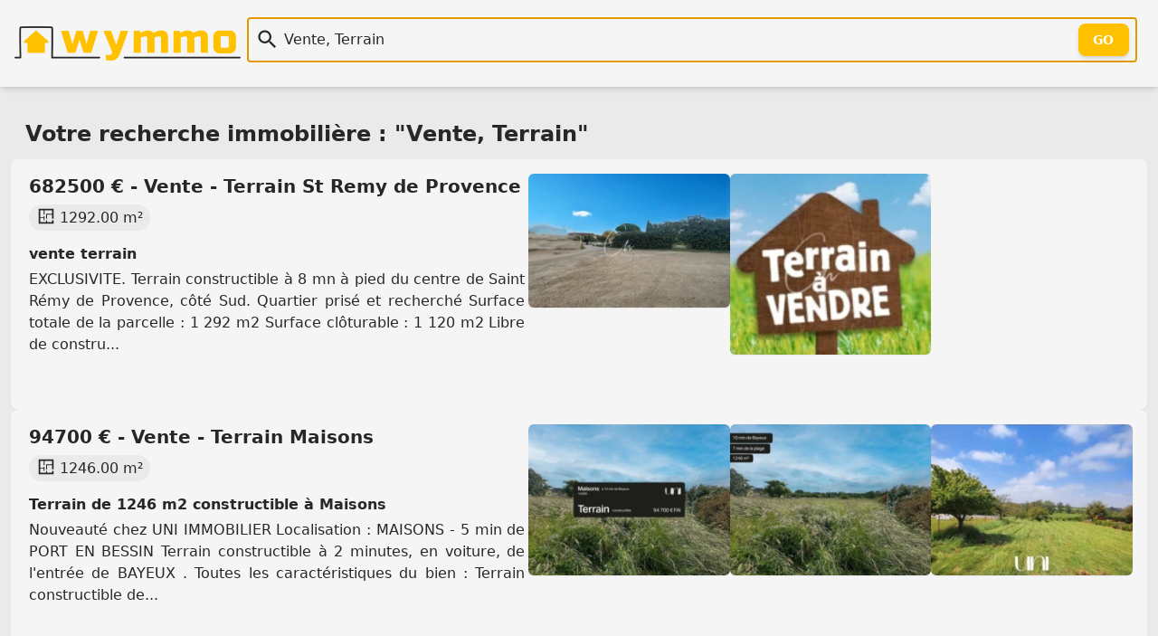

--- FILE ---
content_type: text/html; charset=utf-8
request_url: https://wymmo.com/search?q=Vente%2C+Terrain
body_size: 20130
content:
<!doctype html>
<html class="no-js" lang="fr" prefix="og: http://ogp.me/ns#"><head>
  
<meta charset="utf-8">
<meta name="viewport" content="width=device-width, initial-scale=1.0" />

<script src="https://cmp.gatekeeperconsent.com/min.js" data-cfasync="false"></script>
<script src="https://the.gatekeeperconsent.com/cmp.min.js" data-cfasync="false"></script>

<script>
    !function(t,e){var o,n,p,r;e.__SV||(window.posthog=e,e._i=[],e.init=function(i,s,a){function g(t,e){var o=e.split(".");2==o.length&&(t=t[o[0]],e=o[1]),t[e]=function(){t.push([e].concat(Array.prototype.slice.call(arguments,0)))}}(p=t.createElement("script")).type="text/javascript",p.crossOrigin="anonymous",p.async=!0,p.src=s.api_host.replace(".i.posthog.com","-assets.i.posthog.com")+"/static/array.js",(r=t.getElementsByTagName("script")[0]).parentNode.insertBefore(p,r);var u=e;for(void 0!==a?u=e[a]=[]:a="posthog",u.people=u.people||[],u.toString=function(t){var e="posthog";return"posthog"!==a&&(e+="."+a),t||(e+=" (stub)"),e},u.people.toString=function(){return u.toString(1)+".people (stub)"},o="init capture register register_once register_for_session unregister unregister_for_session getFeatureFlag getFeatureFlagPayload isFeatureEnabled reloadFeatureFlags updateEarlyAccessFeatureEnrollment getEarlyAccessFeatures on onFeatureFlags onSessionId getSurveys getActiveMatchingSurveys renderSurvey canRenderSurvey getNextSurveyStep identify setPersonProperties group resetGroups setPersonPropertiesForFlags resetPersonPropertiesForFlags setGroupPropertiesForFlags resetGroupPropertiesForFlags reset get_distinct_id getGroups get_session_id get_session_replay_url alias set_config startSessionRecording stopSessionRecording sessionRecordingStarted captureException loadToolbar get_property getSessionProperty createPersonProfile opt_in_capturing opt_out_capturing has_opted_in_capturing has_opted_out_capturing clear_opt_in_out_capturing debug".split(" "),n=0;n<o.length;n++)g(u,o[n]);e._i.push([i,s,a])},e.__SV=1)}(document,window.posthog||[]);
    posthog.init('phc_86h7wthxmPtqNAOByykHuo2M8vS0EClj5n5oJJ26ADk',{api_host:'https://eu.i.posthog.com', person_profiles: 'identified_only' // or 'always' to create profiles for anonymous users as well
        })
</script>
<link rel="shortcut icon" type="image/png" href="/assets/img/favicon-54c42350cf.ico" />
<link rel="icon" href="/assets/img/favicon-54c42350cf.ico" sizes="any">
<link rel="icon" href="/assets/img/favicon-f7cd750a49.svg" type="image/svg+xml">
<link rel="apple-touch-icon" href="/assets/img/apple_touch_icon-993150213a.png">

<link rel="preload" href="/assets/css/main-5d767d2fe1.css" as="style" />
<link rel="stylesheet" href="/assets/css/main-5d767d2fe1.css" />

<link rel="search" type="application/opensearchdescription+xml" title="Wymmo" href="https://wymmo.com/opensearch.xml" />
<script type="application/ld+json">
  {
    "@context":"http://schema.org",
    "@type":"WebSite",
    "name":"wymmo.com",
    "alternateName":"Où voudriez-vous habiter ?",
    "url":"https://wymmo.com/",
    "potentialAction": {
      "@type":"SearchAction",
      "target": {
        "@type": "EntryPoint",
        "urlTemplate": "https://wymmo.com/search?q={search_term_string}"
      },
      "query-input":"required name=search_term_string"
    }
  }
</script>

<meta name="theme-color" content="#ffcc00ff" />
<!-- <script type="text/javascript"> window.$crisp=[];window.CRISP_WEBSITE_ID="e5fca36d-6151-49ff-8c23-0bc8c54a9a65";(function(){ d=document;s=d.createElement("script"); s.src="https://client.crisp.chat/l.js"; s.async=1;d.getElementsByTagName("head")[0].appendChild(s);})(); </script> -->

<title>Annonces immobilières Vente, Terrain</title>
<meta name="title" content="Annonces immobilières Vente, Terrain">
<meta name="description" content="Les annonces immobilières correspondantes à la recherche Vente, Terrain sur Wymmo.com">

<meta property="og:site_name" content="Wymmo" />
<meta property="og:type" content="website" />
<meta property="og:locale" content="fr_FR" />
<meta property="og:title" content="Annonces immobilières Vente, Terrain" />
<meta property="og:description" content="Les annonces immobilières correspondantes à la recherche Vente, Terrain sur Wymmo.com" />

<meta property="og:url" content="https://wymmo.com/search?q=Vente%2C+Terrain">
<link rel="canonical" href="https://wymmo.com/search?q=Vente%2C+Terrain" />
<meta property="og:image" content="https://wymmo.com/assets/img/wymmo_logo_little_clear-54527389df.png">
<meta property="twitter:site" content="@wymmo_com">
<meta property="twitter:creator" content="@wymmo_com">
<meta property="twitter:card" content="summary_large_image">


  
<link rel="alternate" type="application/rss+xml" href="https://wymmo.com/feed?q=Vente%2C+Terrain" />

</head>
<body>

  

  <header id="top-header">
    <section class="document-sized gap-4 flex-columns items-center p-4">
      <div class="sm:w-1/5 w-1/2">
        <a href="https://wymmo.com/">
          <picture>
            <!-- <source srcset="/assets/img/wymmo_logo_little_dark-ee6ffa769c.png" media="(prefers-color-scheme:dark)"> -->
            <img class="default" src="/assets/img/wymmo_logo_little_clear-54527389df.png" alt="Logo: Wymmo, Où voudriez-vous habiter ?" width="493" height="74" />
          </picture>
        </a> 
      </div>
      <div class="sm:w-4/5 w-full">
        <form action="https://wymmo.com/search" id="q_form">
          <div id="q_app">
            <div class="relative">
              <div class="v-centered-overflow vco-left"><span class="ic icq i-[mdi--magnify]"></span></div>
              <input autocomplete="off" id="q" name="q" type="text" autofocus="autofocus" class="q" spellcheck="false" 
                placeholder="" value="Vente, Terrain" />
              <div class="v-centered-overflow vco-right"><button type="submit" class="btn-out" tabindex="-1">Go</button></div>
            </div>
            <div class="search_hint"> </div>
          </div>
        </form>
      </div>
    </section>
  </header>

  

<main class="document-sized flex-stack">

  <h1 class="section-title">Votre recherche immobilière : &quot;Vente, Terrain&quot;</h1>

  <div class="cards-container flex flex-col">
  <a class="card w-full" href="https://wymmo.com/ad/sale/terrain/st-remy-de-provence/13210/vente-terrain/7aV-zcnZUHitG0yG_JGo_Q/xLUYx7LvU5e24ChozecT6A">
      <article class="flex-columns-r cards-container">
        <div class="w-full sm:w-2/3 md:w-2/4 lg:2/5">
          <h1 class="card-title">682500 € - Vente - Terrain St Remy de Provence</h1>
          <ul class="features-list">
          
          
          <li><span class="ic i-[mdi--floor-plan]"></span>1292.00 m²</li>
          <!--  -->
          </ul>
          <h2 class="p-1 font-semibold">vente terrain</h2>
          <p>EXCLUSIVITE.  Terrain constructible à 8 mn à pied du centre de Saint Rémy de Provence, côté Sud. Quartier prisé et recherché Surface totale de la parcelle : 1 292 m2 Surface clôturable : 1 120 m2 Libre de constru...</p>
        </div>
            <figure class="miniature-img search-miniature-0">
              <img class="miniature-img" img-loader
                width="256" height="256" src="https://cdn.wymmo.com/cdn/assets/asset/eyJ1cmwiOiJodHRwczovL3Bob3Rvcy51YmlmbG93Lm5ldC8yOTIyNzIvNTAwOTkyMzUyL3Bob3Rvcy8xLmpwZz9XWU1NT18zMzIzOTE0OTE1XzIwMjUxMTI4MTcyNzI1Iiwid2lkdGgiOjI1NiwiaGVpZ2h0IjoyNTZ9.22eeHIOrn8csMa-oYKTt2wyfvChPliMZrm6H1bvyDjc.webp" alt="" loading="lazy" />
            </figure>
            <figure class="miniature-img search-miniature-1">
              <img class="miniature-img" img-loader
                width="256" height="256" src="https://cdn.wymmo.com/cdn/assets/asset/eyJ1cmwiOiJodHRwczovL3Bob3Rvcy51YmlmbG93Lm5ldC8yOTIyNzIvNTAwOTkyMzUyL3Bob3Rvcy8yLmpwZz9XWU1NT18zMzIzOTE0OTE1XzIwMjUxMTI4MTcyNzI1Iiwid2lkdGgiOjI1NiwiaGVpZ2h0IjoyNTZ9.Up6Qr57FKsP99ZxfZQCLs2y7sVF6qCKd6G0ulDAo2bw.webp" alt="" loading="lazy" />
            </figure><div class="search-miniature-2"></div></article>
    </a>
  <a class="card w-full" href="https://wymmo.com/ad/sale/terrain/maisons/14400/terrain-de-1246-m2-constructible-a-maisons/2t4Do_2vUHeIYDLpeHes8g/JQXdiqHZWSSyJimttiMnUw">
      <article class="flex-columns-r cards-container">
        <div class="w-full sm:w-2/3 md:w-2/4 lg:2/5">
          <h1 class="card-title">94700 € - Vente - Terrain Maisons</h1>
          <ul class="features-list">
          
          
          <li><span class="ic i-[mdi--floor-plan]"></span>1246.00 m²</li>
          <!--  -->
          </ul>
          <h2 class="p-1 font-semibold">Terrain de 1246 m2 constructible à Maisons</h2>
          <p>Nouveauté chez UNI IMMOBILIER  Localisation : MAISONS - 5 min de PORT EN BESSIN  Terrain constructible à 2 minutes, en voiture, de l&#x27;entrée de BAYEUX .  Toutes les caractéristiques du bien :  Terrain constructible de...</p>
        </div>
            <figure class="miniature-img search-miniature-0">
              <img class="miniature-img" img-loader
                width="256" height="256" src="https://cdn.wymmo.com/cdn/assets/asset/eyJ1cmwiOiJodHRwczovL3Bob3Rvcy51YmlmbG93Lm5ldC8xNDE3NjEvNTAxMDAwODc1L3Bob3Rvcy8xLmpwZz9XWU1NT18zMzIzOTE0OTE1XzIwMjUxMTI4MTgzMjM4Iiwid2lkdGgiOjI1NiwiaGVpZ2h0IjoyNTZ9.qz0_f23lZH_t6GlnhCQOeo3BazaiJd3qkFTyGHHcoMI.webp" alt="" loading="lazy" />
            </figure>
            <figure class="miniature-img search-miniature-1">
              <img class="miniature-img" img-loader
                width="256" height="256" src="https://cdn.wymmo.com/cdn/assets/asset/eyJ1cmwiOiJodHRwczovL3Bob3Rvcy51YmlmbG93Lm5ldC8xNDE3NjEvNTAxMDAwODc1L3Bob3Rvcy8yLmpwZz9XWU1NT18zMzIzOTE0OTE1XzIwMjUxMTI4MTgzMjM4Iiwid2lkdGgiOjI1NiwiaGVpZ2h0IjoyNTZ9.KhMt4jggxzN15vMPOG3DmD4TLZDaVEFMySHZ24YtEnc.webp" alt="" loading="lazy" />
            </figure>
            <figure class="miniature-img search-miniature-2">
              <img class="miniature-img" img-loader
                width="256" height="256" src="https://cdn.wymmo.com/cdn/assets/asset/eyJ1cmwiOiJodHRwczovL3Bob3Rvcy51YmlmbG93Lm5ldC8xNDE3NjEvNTAxMDAwODc1L3Bob3Rvcy8zLmpwZz9XWU1NT18zMzIzOTE0OTE1XzIwMjUxMTI4MTgzMjM4Iiwid2lkdGgiOjI1NiwiaGVpZ2h0IjoyNTZ9.yz8Tu2frdXo1Da5r-XUM_JwvFUq95GMkt0-NLJLNvGY.webp" alt="" loading="lazy" />
            </figure></article>
    </a>
  <a class="card w-full" href="https://wymmo.com/ad/sale/terrain/generville/11270/beau-terrain-constructible-a-15-min-de-castelnaudary/--LnM0CvVvakU4mOzTyZlA/6RHORFwLULWdEAssPeyYVw">
      <article class="flex-columns-r cards-container">
        <div class="w-full sm:w-2/3 md:w-2/4 lg:2/5">
          <h1 class="card-title">45000 € - Vente - Terrain Generville</h1>
          <ul class="features-list">
          
          
          <li><span class="ic i-[mdi--floor-plan]"></span>1114.00 m²</li>
          <!--  -->
          </ul>
          <h2 class="p-1 font-semibold">Beau Terrain Constructible à 15 min de Castelnaudary</h2>
          <p>À seulement 15 minutes de Castelnaudary, laissez-vous séduire par ce magnifique terrain constructible de 1 114 m², parfaitement plat et idéal pour concrétiser tous vos projets.  Un hangar déjà existant vient compl...</p>
        </div>
            <figure class="miniature-img search-miniature-0">
              <img class="miniature-img" img-loader
                width="256" height="256" src="https://cdn.wymmo.com/cdn/assets/asset/eyJ1cmwiOiJodHRwczovL3Bob3Rvcy51YmlmbG93Lm5ldC8xMTA4NDkvNTAwOTcwMTY3L3Bob3Rvcy8xLmpwZz9XWU1NT18zMzIzOTE0OTE1XzIwMjUxMTI4MTU1NDUwIiwid2lkdGgiOjI1NiwiaGVpZ2h0IjoyNTZ9.1i93w-81GwbyK8v4rtrjvVmSd5nQ1T4nUMXG5g0zPMM.webp" alt="" loading="lazy" />
            </figure>
            <figure class="miniature-img search-miniature-1">
              <img class="miniature-img" img-loader
                width="256" height="256" src="https://cdn.wymmo.com/cdn/assets/asset/eyJ1cmwiOiJodHRwczovL3Bob3Rvcy51YmlmbG93Lm5ldC8xMTA4NDkvNTAwOTcwMTY3L3Bob3Rvcy8yLmpwZz9XWU1NT18zMzIzOTE0OTE1XzIwMjUxMTI4MTU1NDUwIiwid2lkdGgiOjI1NiwiaGVpZ2h0IjoyNTZ9.DKzf9w2Psydq5elfHVnlsfBnxX1dwZM2bQ1F5-0q7kY.webp" alt="" loading="lazy" />
            </figure>
            <figure class="miniature-img search-miniature-2">
              <img class="miniature-img" img-loader
                width="256" height="256" src="https://cdn.wymmo.com/cdn/assets/asset/eyJ1cmwiOiJodHRwczovL3Bob3Rvcy51YmlmbG93Lm5ldC8xMTA4NDkvNTAwOTcwMTY3L3Bob3Rvcy8zLmpwZz9XWU1NT18zMzIzOTE0OTE1XzIwMjUxMTI4MTU1NDUwIiwid2lkdGgiOjI1NiwiaGVpZ2h0IjoyNTZ9.9YyiT0faYCznvO2GtW-hrN5s0Ga8jvqngOU0JtiMb60.webp" alt="" loading="lazy" />
            </figure></article>
    </a>
  <a class="card w-full" href="https://wymmo.com/ad/sale/terrain/tavernes/83670/terrain-constructible-avec-maison-en-ruine-jardin-et-depen/zfOGhDiEXoOvYQtbRHThOw/1N6owQShVjGgbgnzRMbwtg">
      <article class="flex-columns-r cards-container">
        <div class="w-full sm:w-2/3 md:w-2/4 lg:2/5">
          <h1 class="card-title">190000 € - Vente - Terrain Tavernes</h1>
          <ul class="features-list">
          <li><span class="ic i-[mdi--door]"></span>6 pièces</li>
          <li><span class="ic i-[mdi--bed-king-outline]"></span>3 chambres</li>
          <li><span class="ic i-[mdi--floor-plan]"></span>511.00 m²</li>
          <!-- <li><span class="ic i-[mdi--land-fields]"></span>Surperficie terrain Terrain de 511.00 m²</li> -->
          </ul>
          <h2 class="p-1 font-semibold">Terrain constructible avec maison en ruine, jardin et dépen</h2>
          <p>Au coeur du village, terrain constructible de 511 m2 offrant une emprise au sol possible de 100 % et une élévation jusqu&#x27;à R+2.Il accueille une ancienne maison de village en ruine, dotée d&#x27;un fort potentiel, ainsi qu...</p>
        </div>
            <figure class="miniature-img search-miniature-0">
              <img class="miniature-img" img-loader
                width="256" height="256" src="https://cdn.wymmo.com/cdn/assets/asset/[base64].Nt5Sf7qZByzumXTC73wBAXkYy7cdNVa5DpOg17WLOQ0.webp" alt="" loading="lazy" />
            </figure>
            <figure class="miniature-img search-miniature-1">
              <img class="miniature-img" img-loader
                width="256" height="256" src="https://cdn.wymmo.com/cdn/assets/asset/[base64].6YkPfTNHfLSfcSaQ0mYSM40ayHpwaQz1umutM3VLZ90.webp" alt="" loading="lazy" />
            </figure>
            <figure class="miniature-img search-miniature-2">
              <img class="miniature-img" img-loader
                width="256" height="256" src="https://cdn.wymmo.com/cdn/assets/asset/[base64].gAtabw8HBT-mmykm9fdA0uhywrbsyuUZR2K0-ZXo2Qw.webp" alt="" loading="lazy" />
            </figure></article>
    </a>
  <a class="card w-full" href="https://wymmo.com/ad/sale/terrain/st-clement-de-riviere/34980/a-vendre-terrain-constructible-a-saint-clement-de-riviere/YWB6KbxlU1-4w4ew8u1fSQ/WUSMvsJZW6GqJ_juGEjZwg">
      <article class="flex-columns-r cards-container">
        <div class="w-full sm:w-2/3 md:w-2/4 lg:2/5">
          <h1 class="card-title">295000 € - Vente - Terrain St Clement de Riviere</h1>
          <ul class="features-list">
          
          
          <li><span class="ic i-[mdi--floor-plan]"></span>746.00 m²</li>
          <!-- <li><span class="ic i-[mdi--land-fields]"></span>Surperficie terrain Terrain de 746.00 m²</li> -->
          </ul>
          <h2 class="p-1 font-semibold">A VENDRE TERRAIN CONSTRUCTIBLE A SAINT-CLEMENT-DE-RIVIERE -</h2>
          <p>Virginie BACCHIN de l&#x27;agence WAH We Are Human de Saint-Gély-du-Fesc vous propose en EXCLUSIVITE ce terrain de 746 m2, situé sur la commune de St Clément-de-Rivière aux portes de Montpellier.  Libre de constructeur, c...</p>
        </div>
            <figure class="miniature-img search-miniature-0">
              <img class="miniature-img" img-loader
                width="256" height="256" src="https://cdn.wymmo.com/cdn/assets/asset/[base64].cD2TvLE37dKNTOnc_5I9PNWTo1w3ZZ3q9Qp3i59IWkU.webp" alt="" loading="lazy" />
            </figure>
            <figure class="miniature-img search-miniature-1">
              <img class="miniature-img" img-loader
                width="256" height="256" src="https://cdn.wymmo.com/cdn/assets/asset/[base64].lrM6Px90wYsrbZfb4pu1TkH9YdEtWBSudpXFlocgGJo.webp" alt="" loading="lazy" />
            </figure>
            <figure class="miniature-img search-miniature-2">
              <img class="miniature-img" img-loader
                width="256" height="256" src="https://cdn.wymmo.com/cdn/assets/asset/[base64].qIZcL4bjofygTdl4A0w_8gBf1A9WOFnmoZNT0qjeUM4.webp" alt="" loading="lazy" />
            </figure></article>
    </a>
  <a class="card w-full" href="https://wymmo.com/ad/sale/terrain/st-clement-de-riviere/34980/a-vendre-terrain-constructible-a-saint-clement-de-riviere/jT79ez1uWROGqdkiHytvvg/ZEPSo2oEUamb8si-VvZv8A">
      <article class="flex-columns-r cards-container">
        <div class="w-full sm:w-2/3 md:w-2/4 lg:2/5">
          <h1 class="card-title">295000 € - Vente - Terrain St Clement de Riviere</h1>
          <ul class="features-list">
          
          
          <li><span class="ic i-[mdi--floor-plan]"></span>746.00 m²</li>
          <!-- <li><span class="ic i-[mdi--land-fields]"></span>Surperficie terrain Terrain de 746.00 m²</li> -->
          </ul>
          <h2 class="p-1 font-semibold">A VENDRE TERRAIN CONSTRUCTIBLE A SAINT-CLEMENT-DE-RIVIERE -</h2>
          <p>Virginie BACCHIN de l&#x27;agence WAH We Are Human de Saint-Gély-du-Fesc vous propose en EXCLUSIVITE ce terrain de 746 m2, situé sur la commune de St Clément-de-Rivière aux portes de Montpellier.  Libre de constructeur, c...</p>
        </div>
            <figure class="miniature-img search-miniature-0">
              <img class="miniature-img" img-loader
                width="256" height="256" src="https://cdn.wymmo.com/cdn/assets/asset/[base64].cD2TvLE37dKNTOnc_5I9PNWTo1w3ZZ3q9Qp3i59IWkU.webp" alt="" loading="lazy" />
            </figure>
            <figure class="miniature-img search-miniature-1">
              <img class="miniature-img" img-loader
                width="256" height="256" src="https://cdn.wymmo.com/cdn/assets/asset/[base64].lrM6Px90wYsrbZfb4pu1TkH9YdEtWBSudpXFlocgGJo.webp" alt="" loading="lazy" />
            </figure>
            <figure class="miniature-img search-miniature-2">
              <img class="miniature-img" img-loader
                width="256" height="256" src="https://cdn.wymmo.com/cdn/assets/asset/[base64].qIZcL4bjofygTdl4A0w_8gBf1A9WOFnmoZNT0qjeUM4.webp" alt="" loading="lazy" />
            </figure></article>
    </a>
  <a class="card w-full" href="https://wymmo.com/ad/sale/terrain/oree-danjou/49270/terrain-libre-de-constructeur/-gAgdL6ZU8qpeUypxM-i9w/rU3Vu9z8UgStAAfLo6rT1g">
      <article class="flex-columns-r cards-container">
        <div class="w-full sm:w-2/3 md:w-2/4 lg:2/5">
          <h1 class="card-title">72200 € - Vente - Terrain Oree d&#x27;Anjou</h1>
          <ul class="features-list">
          
          
          <li><span class="ic i-[mdi--floor-plan]"></span>570.00 m²</li>
          <!-- <li><span class="ic i-[mdi--land-fields]"></span>Surperficie terrain Terrain de 570.00 m²</li> -->
          </ul>
          <h2 class="p-1 font-semibold">Terrain libre de constructeur</h2>
          <p>Terrain libre de constructeur hors lotissement - Orée d&#x27;Anjou  A 35 minutes de Nantes et sur l&#x27;axe Ancenis/Vallet, vous trouverez les écoles sur la commune.  Exposition Sud/Ouest.  Borné, il sera à viabiliser. Résea...</p>
        </div>
            <figure class="miniature-img search-miniature-0">
              <img class="miniature-img" img-loader
                width="256" height="256" src="https://cdn.wymmo.com/cdn/assets/asset/[base64].ObDZHv3Jp5Q969cI_c-6-I-eTrPbK7Xuo_MF-oFtfB0.webp" alt="" loading="lazy" />
            </figure>
            <figure class="miniature-img search-miniature-1">
              <img class="miniature-img" img-loader
                width="256" height="256" src="https://cdn.wymmo.com/cdn/assets/asset/[base64].ZObi6aSDU2VJtUw-sp5-xyZIwGxp7HItyJrgUBlcOfA.webp" alt="" loading="lazy" />
            </figure><div class="search-miniature-2"></div></article>
    </a>
  <a class="card w-full" href="https://wymmo.com/ad/sale/terrain/roques/31120/roques-terrain-constructible-et-viabilise/gyef0PgkXb6zgqY57W78KQ/fkvgQ1yNUbGuG6RZQJ4VyQ">
      <article class="flex-columns-r cards-container">
        <div class="w-full sm:w-2/3 md:w-2/4 lg:2/5">
          <h1 class="card-title">179000 € - Vente - Terrain Roques</h1>
          <ul class="features-list">
          
          
          <li><span class="ic i-[mdi--floor-plan]"></span>1000.00 m²</li>
          <!-- <li><span class="ic i-[mdi--land-fields]"></span>Surperficie terrain Terrain de 1000.00 m²</li> -->
          </ul>
          <h2 class="p-1 font-semibold">ROQUES-Terrain constructible et viabilisé!</h2>
          <p>IDIMMO31-SERVICE TRANSACTION  Entre Roques et Portet sur garonne, voici un beaut errain plat, viabilisé (élec, eau, tout à l&#x27;égoût) avec une surface de construction possible avoisinant les 400 m2!  RARE sur le secte...</p>
        </div>
            <figure class="miniature-img search-miniature-0">
              <img class="miniature-img" img-loader
                width="256" height="256" src="https://cdn.wymmo.com/cdn/assets/asset/[base64].lB3ZMBFLu-QDta4mgsNCl0GXiTs0pNM_2K2kz8e45us.webp" alt="" loading="lazy" />
            </figure>
            <figure class="miniature-img search-miniature-1">
              <img class="miniature-img" img-loader
                width="256" height="256" src="https://cdn.wymmo.com/cdn/assets/asset/[base64].5SaLnczc0yCXrSJ-Pxj9umMfHrfEJUxqjwW7hZl-6Mw.webp" alt="" loading="lazy" />
            </figure>
            <figure class="miniature-img search-miniature-2">
              <img class="miniature-img" img-loader
                width="256" height="256" src="https://cdn.wymmo.com/cdn/assets/asset/[base64].Y8Di1ZLbwtPeAU3t2sfUDZh6Odw7_CrNj1Qn-HCKqK4.webp" alt="" loading="lazy" />
            </figure></article>
    </a>
  <a class="card w-full" href="https://wymmo.com/ad/sale/terrain/castres/81100/terrain-a-batir/uz2gsEbtXmahlevpWIkeRg/pAhl3X9eXB26qQFiUf__nw">
      <article class="flex-columns-r cards-container">
        <div class="w-full sm:w-2/3 md:w-2/4 lg:2/5">
          <h1 class="card-title">63000 € - Vente - Terrain Castres</h1>
          <ul class="features-list">
          
          
          <li><span class="ic i-[mdi--floor-plan]"></span>748.00 m²</li>
          <!-- <li><span class="ic i-[mdi--land-fields]"></span>Surperficie terrain Terrain de 748.00 m²</li> -->
          </ul>
          <h2 class="p-1 font-semibold">Terrain à bâtir</h2>
          <p>OFFRE DE LANCEMENT. Sud-ouest de la ville, terrains à bâtir de différentes surfaces, accès facile à la rocade et au centre ville. Frais de notaires offerts jusq&#x27;au 1er Janvier 2026. Lots viabilisés à partir de 63 ...</p>
        </div>
            <figure class="miniature-img search-miniature-0">
              <img class="miniature-img" img-loader
                width="256" height="256" src="https://cdn.wymmo.com/cdn/assets/asset/[base64].53f6m0TrnsEUQJsACPiwIYx6_gR81RyeHP8AtAXc8Go.webp" alt="" loading="lazy" />
            </figure><div class="search-miniature-1"></div><div class="search-miniature-2"></div></article>
    </a>
  <a class="card w-full" href="https://wymmo.com/ad/sale/terrain/rohan/56580/proche-commerces-et-colleges/0fvXIHb4VhmpuI9XN0T_cQ/saulVY8LVB2ZPiVlK_tauQ">
      <article class="flex-columns-r cards-container">
        <div class="w-full sm:w-2/3 md:w-2/4 lg:2/5">
          <h1 class="card-title">17400 € - Vente - Terrain Rohan</h1>
          <ul class="features-list">
          
          
          <li><span class="ic i-[mdi--floor-plan]"></span>775.00 m²</li>
          <!-- <li><span class="ic i-[mdi--land-fields]"></span>Surperficie terrain Terrain de 775.00 m²</li> -->
          </ul>
          <h2 class="p-1 font-semibold">PROCHE COMMERCES ET COLLEGES</h2>
          <p>Très beau terrain à bâtir à vendre à ROHAN (56580) à proximité des commerces, collèges, d&#x27;une contenance totale de 775 m2. Zone UB. </p>
        </div>
            <figure class="miniature-img search-miniature-0">
              <img class="miniature-img" img-loader
                width="256" height="256" src="https://cdn.wymmo.com/cdn/assets/asset/[base64].-qMGuQ_AnnDZT7_bhNsZfvMsexCAGkuWCrva8Cb1oXo.webp" alt="" loading="lazy" />
            </figure>
            <figure class="miniature-img search-miniature-1">
              <img class="miniature-img" img-loader
                width="256" height="256" src="https://cdn.wymmo.com/cdn/assets/asset/[base64].oL92FRnMjrOWFIxA2sF0dxdniTHu2gBQFqP_ZD9-hLU.webp" alt="" loading="lazy" />
            </figure>
            <figure class="miniature-img search-miniature-2">
              <img class="miniature-img" img-loader
                width="256" height="256" src="https://cdn.wymmo.com/cdn/assets/asset/[base64].Q8qSLgvTauAN-j7Q5uvWvZt8qEYvrtwDwc_xG4Resm8.webp" alt="" loading="lazy" />
            </figure></article>
    </a>
  <a class="card w-full" href="https://wymmo.com/ad/sale/terrain/trevoux/01600/terrain-a-batir-en-hyper-centre-de-trevoux---bien-rare-a-la/VsA93F-aWQG8LHLWZpo7qQ/1qenJjbiXHmvBOdeOVlEAg">
      <article class="flex-columns-r cards-container">
        <div class="w-full sm:w-2/3 md:w-2/4 lg:2/5">
          <h1 class="card-title">160000 € - Vente - Terrain Trevoux</h1>
          <ul class="features-list">
          
          
          <li><span class="ic i-[mdi--floor-plan]"></span>320.00 m²</li>
          <!-- <li><span class="ic i-[mdi--land-fields]"></span>Surperficie terrain Terrain de 320.00 m²</li> -->
          </ul>
          <h2 class="p-1 font-semibold">Terrain à bâtir en hyper centre de Trévoux   Bien rare à la</h2>
          <p>Emplacement privilégié : Situé en plein coeur de Trévoux, ce terrain offre un cadre de vie idéal, avec toutes les commodités accessibles à pied : commerces, écoles, transports et services. Quartier calme et reche...</p>
        </div>
            <figure class="miniature-img search-miniature-0">
              <img class="miniature-img" img-loader
                width="256" height="256" src="https://cdn.wymmo.com/cdn/assets/asset/[base64].FkVi2mxP4y8M4IRzh9coU-6UCg2eURYRBhqAqcz1PhY.webp" alt="" loading="lazy" />
            </figure>
            <figure class="miniature-img search-miniature-1">
              <img class="miniature-img" img-loader
                width="256" height="256" src="https://cdn.wymmo.com/cdn/assets/asset/[base64].ML2URbc9vg5CBybSVJgvoL8-0aB6ddn_9tzQFpel7Ys.webp" alt="" loading="lazy" />
            </figure>
            <figure class="miniature-img search-miniature-2">
              <img class="miniature-img" img-loader
                width="256" height="256" src="https://cdn.wymmo.com/cdn/assets/asset/[base64].QVqywPxqTJjvme4EAN2zy3IDcbnE18ToOAkxDzoeGw0.webp" alt="" loading="lazy" />
            </figure></article>
    </a>
  <a class="card w-full" href="https://wymmo.com/ad/sale/terrain/valence/26000/terrain-a-batir-407-m2-centre-ville-26000-valence/LJXN8EInX9GHYp5g_X1MsQ/CGg7ufqbUxCCF8izuErtdA">
      <article class="flex-columns-r cards-container">
        <div class="w-full sm:w-2/3 md:w-2/4 lg:2/5">
          <h1 class="card-title">162800 € - Vente - Terrain Valence</h1>
          <ul class="features-list">
          
          
          <li><span class="ic i-[mdi--floor-plan]"></span>407.00 m²</li>
          <!-- <li><span class="ic i-[mdi--land-fields]"></span>Surperficie terrain Terrain de 407.00 m²</li> -->
          </ul>
          <h2 class="p-1 font-semibold">TERRAIN A BATIR 407 M2 CENTRE VILLE 26000 VALENCE</h2>
          <p>A vendre, Valence (26000), Rue Bouffier, secteur urbain recherché, parcelle de terrain constructible d&#x27;une surface de 407 m2 située en zone UA du PLU. Les informations sur les risques auxquels ce bien est exposé sont ...</p>
        </div>
            <figure class="miniature-img search-miniature-0">
              <img class="miniature-img" img-loader
                width="256" height="256" src="https://cdn.wymmo.com/cdn/assets/asset/[base64].YqbXB3jrPxN3AozDveX9vu4QZ69vaCri4pYTHuVhkT4.webp" alt="" loading="lazy" />
            </figure><div class="search-miniature-1"></div><div class="search-miniature-2"></div></article>
    </a>
  <a class="card w-full" href="https://wymmo.com/ad/sale/terrain/villar-st-anselme/11250/rare--grand-terrain-viabilise-de-6-020-m2---villar-saint-anselme-11250/8Qeo-yGGXA2dsu1ARNK8Cw/V4xhE3ywXuOfjK3032YpqA">
      <article class="flex-columns-r cards-container">
        <div class="w-full sm:w-2/3 md:w-2/4 lg:2/5">
          <h1 class="card-title">80000 € - Vente - Terrain Villar St Anselme</h1>
          <ul class="features-list">
          
          
          
          <!-- <li><span class="ic i-[mdi--land-fields]"></span>Surperficie terrain Terrain de 6020.00 m²</li> -->
          </ul>
          <h2 class="p-1 font-semibold">RARE : Grand terrain viabilisé de 6 020 m² - Villar-Saint-Anselme (11250)</h2>
          <p>Découvrez cette opportunité exceptionnelle située au c½ur du charmant village de Villar-Saint-Anselme, à seulement quelques minutes de toutes les commodités. Ce vaste terrain de 6 020 m², entièrement viabilisé (...</p>
        </div>
            <figure class="miniature-img search-miniature-0">
              <img class="miniature-img" img-loader
                width="256" height="256" src="https://cdn.wymmo.com/cdn/assets/asset/eyJ1cmwiOiJodHRwOi8vYXBwbGkudHJhbnNlbGxpcy5jb20vbWVkaWFzL3Bob3Rvcy8xODEvNjk5MDYwLTYwOTM4NTkuanBnIiwid2lkdGgiOjI1NiwiaGVpZ2h0IjoyNTZ9.ptPVT9F38e11YRyonlOQfeSeqnV0bdzkbl8hGu8i-jA.webp" alt="20251128_145857" loading="lazy" />
            </figure>
            <figure class="miniature-img search-miniature-1">
              <img class="miniature-img" img-loader
                width="256" height="256" src="https://cdn.wymmo.com/cdn/assets/asset/eyJ1cmwiOiJodHRwOi8vYXBwbGkudHJhbnNlbGxpcy5jb20vbWVkaWFzL3Bob3Rvcy8xODEvNjk5MDYwLTYwOTM4NTYuanBnIiwid2lkdGgiOjI1NiwiaGVpZ2h0IjoyNTZ9.LWJd24jffnDm60bLgi4gXpUsBCeWiI4KQogpGtYt-Tw.webp" alt="20251128_145818" loading="lazy" />
            </figure>
            <figure class="miniature-img search-miniature-2">
              <img class="miniature-img" img-loader
                width="256" height="256" src="https://cdn.wymmo.com/cdn/assets/asset/eyJ1cmwiOiJodHRwOi8vYXBwbGkudHJhbnNlbGxpcy5jb20vbWVkaWFzL3Bob3Rvcy8xODEvNjk5MDYwLTYwOTM4NTcuanBnIiwid2lkdGgiOjI1NiwiaGVpZ2h0IjoyNTZ9.gJ-eDe3yhY3P8zUbKh4Tl0-XYNHzBT0E4bgmLxZSuZU.webp" alt="20251128_150035" loading="lazy" />
            </figure></article>
    </a>
  <a class="card w-full" href="https://wymmo.com/ad/sale/terrain/st-andre-de-la-roche/06730/terrain-constructible---1-329m2---chemin-de-rimiez---st-andre-de/Llc_v_B7WGmawtudMhuWCw/miPwYCipWOm_hIzT1KEy3A">
      <article class="flex-columns-r cards-container">
        <div class="w-full sm:w-2/3 md:w-2/4 lg:2/5">
          <h1 class="card-title">295000 € - Vente - Terrain St Andre de la Roche</h1>
          <ul class="features-list">
          
          
          <li><span class="ic i-[mdi--floor-plan]"></span>1329.00 m²</li>
          <!-- <li><span class="ic i-[mdi--land-fields]"></span>Surperficie terrain Terrain de 1329.00 m²</li> -->
          </ul>
          <h2 class="p-1 font-semibold">Terrain Constructible - 1.329m² - Chemin de Rimiez - ST ANDRE DE</h2>
          <p>Terrain Constructible - 1.329m² - Chemin de Rimiez - ST ANDRE DE LA ROCHE Cécile d&#x27;IMMOVENDU vous propose en EXCLUSIVITE à la vente une parcelle de terrain constructibles contenant 1.329 m² en tout sur la commune de ...</p>
        </div>
            <figure class="miniature-img search-miniature-0">
              <img class="miniature-img" img-loader
                width="256" height="256" src="https://cdn.wymmo.com/cdn/assets/asset/eyJ1cmwiOiJodHRwczovL21lZGlhLmFwaW1vLnByby9jYWNoZS9lYWQ2NmNmNWJmOWQxZThlNThjYmNlZGRkYWI3MTljMl84YmY5YWI1YjFlXzE5MjAtYmlnLmpwZyIsIndpZHRoIjoyNTYsImhlaWdodCI6MjU2fQ.y1LmAJI2PqOKl5dwUJJ9-NQML5jpCN2zlv5DKBtd_uI.webp" alt="" loading="lazy" />
            </figure>
            <figure class="miniature-img search-miniature-1">
              <img class="miniature-img" img-loader
                width="256" height="256" src="https://cdn.wymmo.com/cdn/assets/asset/eyJ1cmwiOiJodHRwczovL21lZGlhLmFwaW1vLnByby9jYWNoZS83M2ExNTNkZGIxZGI1NTE1MmY3ZGRmZmVmZTY1YmZiZF9mZDhmY2FlZWM2XzE5MjAtYmlnLmpwZyIsIndpZHRoIjoyNTYsImhlaWdodCI6MjU2fQ.cBhbk258_OcQiY-9obJKELmapWtfUo3gUSwLagOPhns.webp" alt="" loading="lazy" />
            </figure>
            <figure class="miniature-img search-miniature-2">
              <img class="miniature-img" img-loader
                width="256" height="256" src="https://cdn.wymmo.com/cdn/assets/asset/eyJ1cmwiOiJodHRwczovL21lZGlhLmFwaW1vLnByby9jYWNoZS9mOGNhZWUxMmNmNDJiY2ZkMWNlOTY2YmUyY2UxZGI0NV9mNTY2OWYzNmQ3XzE5MjAtYmlnLmpwZyIsIndpZHRoIjoyNTYsImhlaWdodCI6MjU2fQ.PleCI4ALiLmXQw3A-rNTkdleRGDGnQ_29bPdPWwLpnc.webp" alt="" loading="lazy" />
            </figure></article>
    </a>
  <a class="card w-full" href="https://wymmo.com/ad/sale/terrain/st-andre-de-la-roche/06730/terrain-constructible---2423m2---chemin-de-rimiez---st-andre-de/Llc_v_B7WGmawtudMhuWCw/zvWsX-NsVRecrS5wqxJ-zg">
      <article class="flex-columns-r cards-container">
        <div class="w-full sm:w-2/3 md:w-2/4 lg:2/5">
          <h1 class="card-title">590000 € - Vente - Terrain St Andre de la Roche</h1>
          <ul class="features-list">
          
          
          <li><span class="ic i-[mdi--floor-plan]"></span>2423.00 m²</li>
          <!-- <li><span class="ic i-[mdi--land-fields]"></span>Surperficie terrain Terrain de 2423.00 m²</li> -->
          </ul>
          <h2 class="p-1 font-semibold">Terrain Constructible - 2423m² - Chemin de Rimiez - ST ANDRE DE</h2>
          <p>Terrain Constructible - 2423m² - Chemin de Rimiez - ST ANDRE DE LA ROCHE Cécile d&#x27;IMMOVENDU vous propose en EXCLUSIVITE à la vente ces 3 parcelles de terrain constructibles contenant 2.423m² en tout sur la commune de...</p>
        </div>
            <figure class="miniature-img search-miniature-0">
              <img class="miniature-img" img-loader
                width="256" height="256" src="https://cdn.wymmo.com/cdn/assets/asset/eyJ1cmwiOiJodHRwczovL21lZGlhLmFwaW1vLnByby9jYWNoZS9lYWQ2NmNmNWJmOWQxZThlNThjYmNlZGRkYWI3MTljMl84YmY5YWI1YjFlXzE5MjAtYmlnLmpwZyIsIndpZHRoIjoyNTYsImhlaWdodCI6MjU2fQ.y1LmAJI2PqOKl5dwUJJ9-NQML5jpCN2zlv5DKBtd_uI.webp" alt="" loading="lazy" />
            </figure>
            <figure class="miniature-img search-miniature-1">
              <img class="miniature-img" img-loader
                width="256" height="256" src="https://cdn.wymmo.com/cdn/assets/asset/eyJ1cmwiOiJodHRwczovL21lZGlhLmFwaW1vLnByby9jYWNoZS83M2ExNTNkZGIxZGI1NTE1MmY3ZGRmZmVmZTY1YmZiZF9mZDhmY2FlZWM2XzE5MjAtYmlnLmpwZyIsIndpZHRoIjoyNTYsImhlaWdodCI6MjU2fQ.cBhbk258_OcQiY-9obJKELmapWtfUo3gUSwLagOPhns.webp" alt="" loading="lazy" />
            </figure>
            <figure class="miniature-img search-miniature-2">
              <img class="miniature-img" img-loader
                width="256" height="256" src="https://cdn.wymmo.com/cdn/assets/asset/eyJ1cmwiOiJodHRwczovL21lZGlhLmFwaW1vLnByby9jYWNoZS9mOGNhZWUxMmNmNDJiY2ZkMWNlOTY2YmUyY2UxZGI0NV9mNTY2OWYzNmQ3XzE5MjAtYmlnLmpwZyIsIndpZHRoIjoyNTYsImhlaWdodCI6MjU2fQ.PleCI4ALiLmXQw3A-rNTkdleRGDGnQ_29bPdPWwLpnc.webp" alt="" loading="lazy" />
            </figure></article>
    </a>
  <a class="card w-full" href="https://wymmo.com/ad/sale/terrain/cellieu/42320/cellieu-parcelle-viabilisee-de-571-m2/qsglxL60Ub2cs-DXAugS2g/yqwT9vEsWbm-Wi_uapuhVw">
      <article class="flex-columns-r cards-container">
        <div class="w-full sm:w-2/3 md:w-2/4 lg:2/5">
          <h1 class="card-title">130000 € - Vente - Terrain Cellieu</h1>
          <ul class="features-list">
          
          
          <li><span class="ic i-[mdi--floor-plan]"></span>571.00 m²</li>
          <!-- <li><span class="ic i-[mdi--land-fields]"></span>Surperficie terrain Terrain de 571.00 m²</li> -->
          </ul>
          <h2 class="p-1 font-semibold">CELLIEU, PARCELLE VIABILISÉE DE 571 M²</h2>
          <p>CELLIEU, PARCELLE VIABILISÉE DE 571 M² Cellieu, parcelle de terrain viabilisée de 571 M² dans un petit lotissement de 5 lots.  Ce terrain bénéficie d&#x27;une sublime vue dégagée sur le Pilat  et d&#x27;une excellente expo...</p>
        </div>
            <figure class="miniature-img search-miniature-0">
              <img class="miniature-img" img-loader
                width="256" height="256" src="https://cdn.wymmo.com/cdn/assets/asset/eyJ1cmwiOiJodHRwczovL21lZGlhLmFwaW1vLnByby9jYWNoZS8yNDdjZTIzNmQ1YzUyNWFjMjNmZTgzZmJmZTJiNDM2MV8yZTA4MWY3MDYxXzE5MjAtYmlnLmpwZyIsIndpZHRoIjoyNTYsImhlaWdodCI6MjU2fQ.rbp_HChThpJSIG7lg9bNMnHEyY5wpk5r__CIaGPOoJU.webp" alt="" loading="lazy" />
            </figure>
            <figure class="miniature-img search-miniature-1">
              <img class="miniature-img" img-loader
                width="256" height="256" src="https://cdn.wymmo.com/cdn/assets/asset/eyJ1cmwiOiJodHRwczovL21lZGlhLmFwaW1vLnByby9jYWNoZS9iN2VhN2M3Y2Y1N2M2ZTY4Mzc4MTljOGQyNWNhODdjOV9jNGY0NDk3YjQ1XzE5MjAtYmlnLmpwZyIsIndpZHRoIjoyNTYsImhlaWdodCI6MjU2fQ.YLCWSt01uebknTek6d4pmffu4xVA8diQrFw4YqzxHYI.webp" alt="" loading="lazy" />
            </figure>
            <figure class="miniature-img search-miniature-2">
              <img class="miniature-img" img-loader
                width="256" height="256" src="https://cdn.wymmo.com/cdn/assets/asset/eyJ1cmwiOiJodHRwczovL21lZGlhLmFwaW1vLnByby9jYWNoZS9iMTUzM2EzNTQyNDBjZGRjODQzYzQ1ODFhMTkxYWZlM185NWE5NzkyMGU4XzE5MjAtYmlnLmpwZyIsIndpZHRoIjoyNTYsImhlaWdodCI6MjU2fQ.Aw-kmpK78WlZpA8ZVab-MLgI84oIw3C2ukXedys-D1A.webp" alt="" loading="lazy" />
            </figure></article>
    </a>
  <a class="card w-full" href="https://wymmo.com/ad/sale/terrain/st-savournin/13119/exclusivite--terrain-constructible/3xntAi5uWWS-LbIDOKiIRA/JCiCe68gUx-zxdLYWqLzLA">
      <article class="flex-columns-r cards-container">
        <div class="w-full sm:w-2/3 md:w-2/4 lg:2/5">
          <h1 class="card-title">220000 € - Vente - Terrain St Savournin</h1>
          <ul class="features-list">
          
          
          <li><span class="ic i-[mdi--floor-plan]"></span>409.00 m²</li>
          <!-- <li><span class="ic i-[mdi--land-fields]"></span>Surperficie terrain Terrain de 409.00 m²</li> -->
          </ul>
          <h2 class="p-1 font-semibold">EXCLUSIVITE- Terrain constructible</h2>
          <p>EXCLUSIVITE- Terrain constructible L’Oliveraie Immobilier vous propose en exclusivité sur la commune de Saint-Savournin ce terrain constructible de 409 m², entièrement viabilisé.  Ce terrain offre une emprise au so...</p>
        </div>
            <figure class="miniature-img search-miniature-0">
              <img class="miniature-img" img-loader
                width="256" height="256" src="https://cdn.wymmo.com/cdn/assets/asset/eyJ1cmwiOiJodHRwczovL21lZGlhLmFwaW1vLnByby9jYWNoZS9hOTkwZDUyNDk3ZTVlOTlhZDQxYTUzZjIxYjI3NmFiZF83OTk1MzljNzc0XzE5MjAtYmlnLmpwZyIsIndpZHRoIjoyNTYsImhlaWdodCI6MjU2fQ.QKfocFS8QwAsCAiz6PvpH4kGHH0QWEElu5smlnLdgq4.webp" alt="" loading="lazy" />
            </figure>
            <figure class="miniature-img search-miniature-1">
              <img class="miniature-img" img-loader
                width="256" height="256" src="https://cdn.wymmo.com/cdn/assets/asset/eyJ1cmwiOiJodHRwczovL21lZGlhLmFwaW1vLnByby9jYWNoZS81OTZmOTFlZGI2YmVlMmJlYTJlYmRmOWUzZTg0ZDMxNV9kMTFhZjBhYjAwXzE5MjAtYmlnLmpwZyIsIndpZHRoIjoyNTYsImhlaWdodCI6MjU2fQ.Yk_xFlvFFnvkUjzccDFwjh86bl1R8w5sbjYMrLkpbjI.webp" alt="" loading="lazy" />
            </figure>
            <figure class="miniature-img search-miniature-2">
              <img class="miniature-img" img-loader
                width="256" height="256" src="https://cdn.wymmo.com/cdn/assets/asset/eyJ1cmwiOiJodHRwczovL21lZGlhLmFwaW1vLnByby9jYWNoZS9jOTg3NzIzOTJmNzcxNzdlMWE1YTk2Mzg0NWRjMDViZl85NjQ0Y2VmZjg4XzE5MjAtYmlnLmpwZyIsIndpZHRoIjoyNTYsImhlaWdodCI6MjU2fQ.ft40tA_lGN-eLf20aYa88TAAinFzr1a1dO5_McsKb7U.webp" alt="" loading="lazy" />
            </figure></article>
    </a>
  <a class="card w-full" href="https://wymmo.com/ad/sale/terrain/belley/01300/belley---terrain-viabilise-644-m2/wkftZGTnUSCIYuH7nRQ5vg/nGcTN0lTUFaj_WKwHBJFaA">
      <article class="flex-columns-r cards-container">
        <div class="w-full sm:w-2/3 md:w-2/4 lg:2/5">
          <h1 class="card-title">87900 € - Vente - Terrain Belley</h1>
          <ul class="features-list">
          
          
          <li><span class="ic i-[mdi--floor-plan]"></span>644.00 m²</li>
          <!-- <li><span class="ic i-[mdi--land-fields]"></span>Surperficie terrain Terrain de 644.00 m²</li> -->
          </ul>
          <h2 class="p-1 font-semibold">BELLEY - TERRAIN VIABILISE 644 m²</h2>
          <p>BELLEY - TERRAIN VIABILISE 644 m² Dans un quartier résidentiel de Belley, au calme, beau terrain viabilisé de 644 m².    Ecoles, centre ville et commodités à 5 minutes.    Libre constructeur  Assainissement collect...</p>
        </div>
            <figure class="miniature-img search-miniature-0">
              <img class="miniature-img" img-loader
                width="256" height="256" src="https://cdn.wymmo.com/cdn/assets/asset/eyJ1cmwiOiJodHRwczovL21lZGlhLmFwaW1vLnByby9jYWNoZS8yMzgxNTEwNmNiODhhZGEzMzY4NTk3ZTg0NzA1NmUyN19mNzEwNDJjMzcxXzE5MjAtYmlnLmpwZyIsIndpZHRoIjoyNTYsImhlaWdodCI6MjU2fQ.Rat29v-jzn-ZVyvg-pRmAKvXW-YRdn49WdtUuyO4HSM.webp" alt="" loading="lazy" />
            </figure>
            <figure class="miniature-img search-miniature-1">
              <img class="miniature-img" img-loader
                width="256" height="256" src="https://cdn.wymmo.com/cdn/assets/asset/eyJ1cmwiOiJodHRwczovL21lZGlhLmFwaW1vLnByby9jYWNoZS85Y2E5NDA1MjFlZjkzOTY1YmFkYmU4NjkyYjgxOWYzNl85OWUzNjNkY2FjXzE5MjAtYmlnLmpwZyIsIndpZHRoIjoyNTYsImhlaWdodCI6MjU2fQ.2EUp0olUN4ifsSfdVg52KkBxgQUGG8cqqDmOZN1Yj-8.webp" alt="" loading="lazy" />
            </figure>
            <figure class="miniature-img search-miniature-2">
              <img class="miniature-img" img-loader
                width="256" height="256" src="https://cdn.wymmo.com/cdn/assets/asset/eyJ1cmwiOiJodHRwczovL21lZGlhLmFwaW1vLnByby9jYWNoZS9hNzg4NjYxNjhkYzExOTgwZTBjZTQ5ODk0MjkxZTc2Ml84ZTMwOWEzNDE2XzE5MjAtYmlnLmpwZyIsIndpZHRoIjoyNTYsImhlaWdodCI6MjU2fQ.5DoJsiDL-HC6p62TxVH03-ciVzYLf3Zf7tQm8oH19bE.webp" alt="" loading="lazy" />
            </figure></article>
    </a>
  <a class="card w-full" href="https://wymmo.com/ad/sale/terrain/lerne/37500/terrain-a-batir---lerne-37500/Y2JPy4GcWnePMlfhZoFr1A/fS9daVEIUnSnoCf93EDezg">
      <article class="flex-columns-r cards-container">
        <div class="w-full sm:w-2/3 md:w-2/4 lg:2/5">
          <h1 class="card-title">18000 € - Vente - Terrain Lerne</h1>
          <ul class="features-list">
          
          
          <li><span class="ic i-[mdi--floor-plan]"></span>2291.00 m²</li>
          <!-- <li><span class="ic i-[mdi--land-fields]"></span>Surperficie terrain Terrain de 2291.00 m²</li> -->
          </ul>
          <h2 class="p-1 font-semibold">Terrain à bâtir – LERNÉ (37500)</h2>
          <p>Terrain à bâtir – LERNÉ (37500) 🏡 À vendre : Beau terrain constructible non viabilisé, avec tous les réseaux (eau, électricité) passant à proximité, facilitant ainsi les démarches de raccordement.    Une ...</p>
        </div>
            <figure class="miniature-img search-miniature-0">
              <img class="miniature-img" img-loader
                width="256" height="256" src="https://cdn.wymmo.com/cdn/assets/asset/eyJ1cmwiOiJodHRwczovL21lZGlhLmFwaW1vLnByby9jYWNoZS9iNGMyYmNmMzIyOTkxNDdkOTEyODVlZjJkMDg5MGUwM19hMTUyNjJiYmY4XzE5MjAtYmlnLmpwZyIsIndpZHRoIjoyNTYsImhlaWdodCI6MjU2fQ.XwqB4eaaSN5XRIpP4b_8QYkzqeQbrZhfKI8TnS-3yTk.webp" alt="" loading="lazy" />
            </figure>
            <figure class="miniature-img search-miniature-1">
              <img class="miniature-img" img-loader
                width="256" height="256" src="https://cdn.wymmo.com/cdn/assets/asset/eyJ1cmwiOiJodHRwczovL21lZGlhLmFwaW1vLnByby9jYWNoZS8yODRmNDY1Zjc0OTRkMTdiMjg3OTkyN2MzYjEyMDVmMV80M2M1MDg4YzE2XzE5MjAtYmlnLmpwZyIsIndpZHRoIjoyNTYsImhlaWdodCI6MjU2fQ.zt1bq11Sk2QCUdsqJrE7Wvs9cNWjkOPww3U74e9kZM8.webp" alt="" loading="lazy" />
            </figure>
            <figure class="miniature-img search-miniature-2">
              <img class="miniature-img" img-loader
                width="256" height="256" src="https://cdn.wymmo.com/cdn/assets/asset/eyJ1cmwiOiJodHRwczovL21lZGlhLmFwaW1vLnByby9jYWNoZS8yMzQyYThmMDAxNjA0YTE5Y2NjNzI1NGQ1ZjgyMmQyOF9jOTRiMzBmOGQyXzE5MjAtYmlnLmpwZyIsIndpZHRoIjoyNTYsImhlaWdodCI6MjU2fQ.EL04CaE7RuNn8vhk1TQS5ddqZQZmP-WXXzjPMAUVUkw.webp" alt="" loading="lazy" />
            </figure></article>
    </a>
  <a class="card w-full" href="https://wymmo.com/ad/sale/terrain/curdin/71130/vente-terrain-a-batir-1-196-m2/Oj7xhXn5WZ-6G3jC8DvW4Q/E85ml9ZLVoWbDEEOlZ6VSQ">
      <article class="flex-columns-r cards-container">
        <div class="w-full sm:w-2/3 md:w-2/4 lg:2/5">
          <h1 class="card-title">29000 € - Vente - Terrain Curdin</h1>
          <ul class="features-list">
          
          
          <li><span class="ic i-[mdi--floor-plan]"></span>1196.00 m²</li>
          <!-- <li><span class="ic i-[mdi--land-fields]"></span>Surperficie terrain Terrain de 1196.00 m²</li> -->
          </ul>
          <h2 class="p-1 font-semibold">Vente Terrain à bâtir 1 196 m²</h2>
          <p>Iad France - Jérôme Moreira vous propose : En exclusivité à Curdin, charmant petit village d&#x27;environ 300 habitants, à proximité de Gueugnon et toutes ses commodités, un terrain plat constructible de 1196 m² (lot ...</p>
        </div>
            <figure class="miniature-img search-miniature-0">
              <img class="miniature-img" img-loader
                width="256" height="256" src="https://cdn.wymmo.com/cdn/assets/asset/eyJ1cmwiOiJodHRwczovL21lZGlhLnN0dWRpby1uZXQuZnIvYmllbnMvMzIyNDAyNDQveDY5Mjg5MzhmOWFiYzEiLCJ3aWR0aCI6MjU2LCJoZWlnaHQiOjI1Nn0.DSRBg29zBuNri7xagdE68Gt6ZR6-8rjZ1MwCH743UVA.webp" alt="Photo 1" loading="lazy" />
            </figure>
            <figure class="miniature-img search-miniature-1">
              <img class="miniature-img" img-loader
                width="256" height="256" src="https://cdn.wymmo.com/cdn/assets/asset/eyJ1cmwiOiJodHRwczovL21lZGlhLnN0dWRpby1uZXQuZnIvYmllbnMvMzIyNDAyNDQveDY5Mjg5MzhmOWFiZDYiLCJ3aWR0aCI6MjU2LCJoZWlnaHQiOjI1Nn0.BaFKLPeECecdOwyoBSz_eJeZExCULErX6gLMhG_Igds.webp" alt="Photo 2" loading="lazy" />
            </figure>
            <figure class="miniature-img search-miniature-2">
              <img class="miniature-img" img-loader
                width="256" height="256" src="https://cdn.wymmo.com/cdn/assets/asset/eyJ1cmwiOiJodHRwczovL21lZGlhLnN0dWRpby1uZXQuZnIvYmllbnMvMzIyNDAyNDQveDY5Mjg5MzhmOWFiZTQiLCJ3aWR0aCI6MjU2LCJoZWlnaHQiOjI1Nn0.miZTS6hdXgv7HauSRLn00SIxTXFrNqW6LugikG4OTog.webp" alt="Photo 3" loading="lazy" />
            </figure></article>
    </a>
  <a class="card w-full" href="https://wymmo.com/ad/sale/terrain/romilly-sur-seine/10100/vente-terrain-a-batir-2-727-m2/Oj7xhXn5WZ-6G3jC8DvW4Q/mn_MOlD0UXuGf35D8Ty0cA">
      <article class="flex-columns-r cards-container">
        <div class="w-full sm:w-2/3 md:w-2/4 lg:2/5">
          <h1 class="card-title">41000 € - Vente - Terrain Romilly sur Seine</h1>
          <ul class="features-list">
          
          
          <li><span class="ic i-[mdi--floor-plan]"></span>2727.00 m²</li>
          <!-- <li><span class="ic i-[mdi--land-fields]"></span>Surperficie terrain Terrain de 2727.00 m²</li> -->
          </ul>
          <h2 class="p-1 font-semibold">Vente Terrain à bâtir 2 727 m²</h2>
          <p>Iad France - Marjolaine Boutier vous propose : * ROMILLY SUR SEINE * Terrain de plus de 2700 m² au total avec environ 1300 m² de surface constructible sur le devant, façade d&#x27;environ 21 m² idéal pour y votre projet ...</p>
        </div>
            <figure class="miniature-img search-miniature-0">
              <img class="miniature-img" img-loader
                width="256" height="256" src="https://cdn.wymmo.com/cdn/assets/asset/eyJ1cmwiOiJodHRwczovL21lZGlhLnN0dWRpby1uZXQuZnIvYmllbnMvMzIyNDE0MjQveDY5MjhkNTg1ZTQ0OTAiLCJ3aWR0aCI6MjU2LCJoZWlnaHQiOjI1Nn0.MmcGPCDdO6_QFqKYs0epuWAHBXOMuZP41L903dP-FTM.webp" alt="Photo 1" loading="lazy" />
            </figure>
            <figure class="miniature-img search-miniature-1">
              <img class="miniature-img" img-loader
                width="256" height="256" src="https://cdn.wymmo.com/cdn/assets/asset/eyJ1cmwiOiJodHRwczovL21lZGlhLnN0dWRpby1uZXQuZnIvYmllbnMvMzIyNDE0MjQveDY5MjhkNTg1ZTQ0YTYiLCJ3aWR0aCI6MjU2LCJoZWlnaHQiOjI1Nn0.JCl67K1ML45FcE3g8eKsyhH9ChFKw-c6WviL41jWlIw.webp" alt="Photo 2" loading="lazy" />
            </figure>
            <figure class="miniature-img search-miniature-2">
              <img class="miniature-img" img-loader
                width="256" height="256" src="https://cdn.wymmo.com/cdn/assets/asset/eyJ1cmwiOiJodHRwczovL21lZGlhLnN0dWRpby1uZXQuZnIvYmllbnMvMzIyNDE0MjQveDY5MjhkNTg1ZTQ0YjQiLCJ3aWR0aCI6MjU2LCJoZWlnaHQiOjI1Nn0.fSs1X5yooPaY5bRwfb1U2Oo4AOrHpoM4G7axlIOhexA.webp" alt="Photo 3" loading="lazy" />
            </figure></article>
    </a>
  <a class="card w-full" href="https://wymmo.com/ad/sale/terrain/ste-marie/97438/vente-terrain-270-m2/Oj7xhXn5WZ-6G3jC8DvW4Q/xwW9cvs1WOKQ3B5fu_TtOw">
      <article class="flex-columns-r cards-container">
        <div class="w-full sm:w-2/3 md:w-2/4 lg:2/5">
          <h1 class="card-title">157400 € - Vente - Terrain Ste Marie</h1>
          <ul class="features-list">
          
          
          <li><span class="ic i-[mdi--floor-plan]"></span>270.00 m²</li>
          <!-- <li><span class="ic i-[mdi--land-fields]"></span>Surperficie terrain Terrain de 270.00 m²</li> -->
          </ul>
          <h2 class="p-1 font-semibold">Vente Terrain 270 m²</h2>
          <p>Iad France - Karel Khouth (06 93 80 01 58) vous propose : Terrain à bâtir - 270 m² environ - Sainte-Marie Permis d&#x27;aménager obtenu - Vue mer &amp; montagne - Zone UD  Situé dans un secteur résidentiel calme de Sainte-M...</p>
        </div>
            <figure class="miniature-img search-miniature-0">
              <img class="miniature-img" img-loader
                width="256" height="256" src="https://cdn.wymmo.com/cdn/assets/asset/eyJ1cmwiOiJodHRwczovL21lZGlhLnN0dWRpby1uZXQuZnIvYmllbnMvMzIyNDE1NjYveDY5MjhkODRjNzQ3ZjMiLCJ3aWR0aCI6MjU2LCJoZWlnaHQiOjI1Nn0.bumgTJVrHKzxmd_7IQaM79uPNinh93y_dt_WXczJVzs.webp" alt="Photo 1" loading="lazy" />
            </figure><div class="search-miniature-1"></div><div class="search-miniature-2"></div></article>
    </a>
  <a class="card w-full" href="https://wymmo.com/ad/sale/terrain/albias/82350/vente-terrain-a-batir-600-m2/Oj7xhXn5WZ-6G3jC8DvW4Q/9HVhwx50VbyVSc3yvFTIcg">
      <article class="flex-columns-r cards-container">
        <div class="w-full sm:w-2/3 md:w-2/4 lg:2/5">
          <h1 class="card-title">50000 € - Vente - Terrain Albias</h1>
          <ul class="features-list">
          
          
          <li><span class="ic i-[mdi--floor-plan]"></span>600.00 m²</li>
          <!-- <li><span class="ic i-[mdi--land-fields]"></span>Surperficie terrain Terrain de 600.00 m²</li> -->
          </ul>
          <h2 class="p-1 font-semibold">Vente Terrain à bâtir 600 m²</h2>
          <p>Iad France - Magalie Lala vous propose : ooo À vendre ooo Terrain constructible de 600 m² - Quartier résidentiel calme à Albias  Situé dans un environnement calme mais non isolé, découvrez ce beau terrain plat et ...</p>
        </div>
            <figure class="miniature-img search-miniature-0">
              <img class="miniature-img" img-loader
                width="256" height="256" src="https://cdn.wymmo.com/cdn/assets/asset/eyJ1cmwiOiJodHRwczovL21lZGlhLnN0dWRpby1uZXQuZnIvYmllbnMvMzIyNDEyMTEveDY5MjhkMjBkNDI1NWQiLCJ3aWR0aCI6MjU2LCJoZWlnaHQiOjI1Nn0.71vk1zpFHcD32_i1-v1R75SI7IOhZBsiBIMTkVROpio.webp" alt="Photo 1" loading="lazy" />
            </figure>
            <figure class="miniature-img search-miniature-1">
              <img class="miniature-img" img-loader
                width="256" height="256" src="https://cdn.wymmo.com/cdn/assets/asset/eyJ1cmwiOiJodHRwczovL21lZGlhLnN0dWRpby1uZXQuZnIvYmllbnMvMzIyNDEyMTEveDY5MjhkMjBkNDI1NmYiLCJ3aWR0aCI6MjU2LCJoZWlnaHQiOjI1Nn0.tCZgTuBtUma_GfEoPai5qUPowOJXLGWS7AShfaMc8jE.webp" alt="Photo 2" loading="lazy" />
            </figure>
            <figure class="miniature-img search-miniature-2">
              <img class="miniature-img" img-loader
                width="256" height="256" src="https://cdn.wymmo.com/cdn/assets/asset/eyJ1cmwiOiJodHRwczovL21lZGlhLnN0dWRpby1uZXQuZnIvYmllbnMvMzIyNDEyMTEveDY5MjhkMjBkNDI1N2IiLCJ3aWR0aCI6MjU2LCJoZWlnaHQiOjI1Nn0.kGQcaR9hqAnGZQdCbuG6pWNpkQLURSyFkSwkcd9uvIo.webp" alt="Photo 3" loading="lazy" />
            </figure></article>
    </a>
  <a class="card w-full" href="https://wymmo.com/ad/sale/terrain/authezat/63114/vente-terrain-1-560-m2/Oj7xhXn5WZ-6G3jC8DvW4Q/sRAzyIRGXtGlQQbZbMWpIQ">
      <article class="flex-columns-r cards-container">
        <div class="w-full sm:w-2/3 md:w-2/4 lg:2/5">
          <h1 class="card-title">114000 € - Vente - Terrain Authezat</h1>
          <ul class="features-list">
          
          
          <li><span class="ic i-[mdi--floor-plan]"></span>1560.00 m²</li>
          <!-- <li><span class="ic i-[mdi--land-fields]"></span>Surperficie terrain Terrain de 1560.00 m²</li> -->
          </ul>
          <h2 class="p-1 font-semibold">Vente Terrain 1 560 m²</h2>
          <p>Iad France - Antoine Motte vous propose : À saisir : superbe terrain plat idéalement situé au cOEur du village d&#x27;Authezat, dans un environnement calme et agréable. Ce terrain bénéficie d&#x27;une excellente exposition, ...</p>
        </div>
            <figure class="miniature-img search-miniature-0">
              <img class="miniature-img" img-loader
                width="256" height="256" src="https://cdn.wymmo.com/cdn/assets/asset/eyJ1cmwiOiJodHRwczovL21lZGlhLnN0dWRpby1uZXQuZnIvYmllbnMvMzIyNDEwODUveDY5MjhjZDExMzgwYzkiLCJ3aWR0aCI6MjU2LCJoZWlnaHQiOjI1Nn0.LUCRYpwL5-WB6S6c4CBwh49ioyrILoD3hpt75emM2w0.webp" alt="Photo 1" loading="lazy" />
            </figure><div class="search-miniature-1"></div><div class="search-miniature-2"></div></article>
    </a>
  <a class="card w-full" href="https://wymmo.com/ad/sale/terrain/bergerac/24100/vente-terrain-a-batir-835-m2/Oj7xhXn5WZ-6G3jC8DvW4Q/SMPw3JzyWwO9NmJ1IUobfg">
      <article class="flex-columns-r cards-container">
        <div class="w-full sm:w-2/3 md:w-2/4 lg:2/5">
          <h1 class="card-title">51000 € - Vente - Terrain Bergerac</h1>
          <ul class="features-list">
          
          
          <li><span class="ic i-[mdi--floor-plan]"></span>835.00 m²</li>
          <!-- <li><span class="ic i-[mdi--land-fields]"></span>Surperficie terrain Terrain de 835.00 m²</li> -->
          </ul>
          <h2 class="p-1 font-semibold">Vente Terrain à bâtir 835 m²</h2>
          <p>Iad France - Patricia Sabatier vous propose : Terrain à Bâtir de 835 m² à Bergerac - Exposition plein Sud ! Rare opportunité d&#x27;acquérir un magnifique terrain à bâtir de 835 m² situé à Bergerac, à 800m du cent...</p>
        </div>
            <figure class="miniature-img search-miniature-0">
              <img class="miniature-img" img-loader
                width="256" height="256" src="https://cdn.wymmo.com/cdn/assets/asset/eyJ1cmwiOiJodHRwczovL21lZGlhLnN0dWRpby1uZXQuZnIvYmllbnMvMzIyNDEzODAveDY5MjhkNGQ5ODM1NjkiLCJ3aWR0aCI6MjU2LCJoZWlnaHQiOjI1Nn0.14w94Ha1CXI699mviyVK0H7NTTrV1gsx0NbnWUCAJ1s.webp" alt="Photo 1" loading="lazy" />
            </figure>
            <figure class="miniature-img search-miniature-1">
              <img class="miniature-img" img-loader
                width="256" height="256" src="https://cdn.wymmo.com/cdn/assets/asset/eyJ1cmwiOiJodHRwczovL21lZGlhLnN0dWRpby1uZXQuZnIvYmllbnMvMzIyNDEzODAveDY5MjhkNGQ5ODM1N2IiLCJ3aWR0aCI6MjU2LCJoZWlnaHQiOjI1Nn0.P-U8CCKtZ_saWWZAcL3AX9bzqH6ql8dwwlV5LBqojhM.webp" alt="Photo 2" loading="lazy" />
            </figure>
            <figure class="miniature-img search-miniature-2">
              <img class="miniature-img" img-loader
                width="256" height="256" src="https://cdn.wymmo.com/cdn/assets/asset/eyJ1cmwiOiJodHRwczovL21lZGlhLnN0dWRpby1uZXQuZnIvYmllbnMvMzIyNDEzODAveDY5MjhkNGQ5ODM1ODQiLCJ3aWR0aCI6MjU2LCJoZWlnaHQiOjI1Nn0.BMJHbbaeC4mmgztAGD8L3XU7SwqUttuUZGouWMZu_LI.webp" alt="Photo 3" loading="lazy" />
            </figure></article>
    </a>
  <a class="card w-full" href="https://wymmo.com/ad/sale/terrain/allaire/56350/vente-terrain-a-batir-3-500-m2/Oj7xhXn5WZ-6G3jC8DvW4Q/tS-hr4YVWeCYGk3RMG1tqg">
      <article class="flex-columns-r cards-container">
        <div class="w-full sm:w-2/3 md:w-2/4 lg:2/5">
          <h1 class="card-title">87000 € - Vente - Terrain Allaire</h1>
          <ul class="features-list">
          
          
          <li><span class="ic i-[mdi--floor-plan]"></span>3500.00 m²</li>
          <!-- <li><span class="ic i-[mdi--land-fields]"></span>Surperficie terrain Terrain de 3500.00 m²</li> -->
          </ul>
          <h2 class="p-1 font-semibold">Vente Terrain à bâtir 3 500 m²</h2>
          <p>Iad France - Laurent Perdrel vous propose : LOT A : Terrain à bâtir situé en zone Uib d&#x27;une surface de 3500 m² environ. À viabiliser. Raccordable au tout à l&#x27;égout. À 1,5km du centre-ville d&#x27;Allaire.  Uib : zone ...</p>
        </div>
            <figure class="miniature-img search-miniature-0">
              <img class="miniature-img" img-loader
                width="256" height="256" src="https://cdn.wymmo.com/cdn/assets/asset/eyJ1cmwiOiJodHRwczovL21lZGlhLnN0dWRpby1uZXQuZnIvYmllbnMvMzIyNDE2MDAveDY5MjhkOGJiOTA0MWUiLCJ3aWR0aCI6MjU2LCJoZWlnaHQiOjI1Nn0.0IkLuT-0T1KtcTmY2WAs7oEFc8X9OKNewxF1K0QTmEo.webp" alt="Photo 1" loading="lazy" />
            </figure>
            <figure class="miniature-img search-miniature-1">
              <img class="miniature-img" img-loader
                width="256" height="256" src="https://cdn.wymmo.com/cdn/assets/asset/eyJ1cmwiOiJodHRwczovL21lZGlhLnN0dWRpby1uZXQuZnIvYmllbnMvMzIyNDE2MDAveDY5MjhkOGJiOTA0MmQiLCJ3aWR0aCI6MjU2LCJoZWlnaHQiOjI1Nn0._02U0VsdYVKXlY_HDz_ISR5eaBO85doUKkNJLkp-hFg.webp" alt="Photo 2" loading="lazy" />
            </figure>
            <figure class="miniature-img search-miniature-2">
              <img class="miniature-img" img-loader
                width="256" height="256" src="https://cdn.wymmo.com/cdn/assets/asset/eyJ1cmwiOiJodHRwczovL21lZGlhLnN0dWRpby1uZXQuZnIvYmllbnMvMzIyNDE2MDAveDY5MjhkOGJiOTA0MzciLCJ3aWR0aCI6MjU2LCJoZWlnaHQiOjI1Nn0.kdDWF9q6M2Nc8WBSmnTHuB-Qj2wvJ6_5ipCtX0iYSEs.webp" alt="Photo 3" loading="lazy" />
            </figure></article>
    </a>
  <a class="card w-full" href="https://wymmo.com/ad/sale/terrain/pontcharra/38530/vente-terrain-a-batir-760-m2/Oj7xhXn5WZ-6G3jC8DvW4Q/jE4cDtTSUXC-OYuW8g6G9g">
      <article class="flex-columns-r cards-container">
        <div class="w-full sm:w-2/3 md:w-2/4 lg:2/5">
          <h1 class="card-title">110000 € - Vente - Terrain Pontcharra</h1>
          <ul class="features-list">
          
          
          <li><span class="ic i-[mdi--floor-plan]"></span>760.00 m²</li>
          <!-- <li><span class="ic i-[mdi--land-fields]"></span>Surperficie terrain Terrain de 760.00 m²</li> -->
          </ul>
          <h2 class="p-1 font-semibold">Vente Terrain à bâtir 760 m²</h2>
          <p>Iad France - Jean-Baptiste Levis vous propose : Magnifique parcelle constructible avec son orientation plein sud, elle bénéficie d&#x27;une superbe vue entièrement dégagée sur la plaine et les montagnes. Terrain plat d&#x27;e...</p>
        </div>
            <figure class="miniature-img search-miniature-0">
              <img class="miniature-img" img-loader
                width="256" height="256" src="https://cdn.wymmo.com/cdn/assets/asset/eyJ1cmwiOiJodHRwczovL21lZGlhLnN0dWRpby1uZXQuZnIvYmllbnMvMzIyNDEwNzMveDY5MjhjYzE3MTZmOTIiLCJ3aWR0aCI6MjU2LCJoZWlnaHQiOjI1Nn0.37lZkYmOFhQ88ctFXlh3vz1SWnm-9VOTGqXCzNzl-zY.webp" alt="Photo 1" loading="lazy" />
            </figure>
            <figure class="miniature-img search-miniature-1">
              <img class="miniature-img" img-loader
                width="256" height="256" src="https://cdn.wymmo.com/cdn/assets/asset/eyJ1cmwiOiJodHRwczovL21lZGlhLnN0dWRpby1uZXQuZnIvYmllbnMvMzIyNDEwNzMveDY5MjhjYzE3MTZmYTciLCJ3aWR0aCI6MjU2LCJoZWlnaHQiOjI1Nn0.-sB0BVO9-n2EAK6kBVlVXK6B09ZubdJL3EyhOimkhZ0.webp" alt="Photo 2" loading="lazy" />
            </figure>
            <figure class="miniature-img search-miniature-2">
              <img class="miniature-img" img-loader
                width="256" height="256" src="https://cdn.wymmo.com/cdn/assets/asset/eyJ1cmwiOiJodHRwczovL21lZGlhLnN0dWRpby1uZXQuZnIvYmllbnMvMzIyNDEwNzMveDY5MjhjYzE3MTZmYjUiLCJ3aWR0aCI6MjU2LCJoZWlnaHQiOjI1Nn0.2AJNr97UlVn2NF0DVOL9MPnSIrbeo6FajK7q8QODk8c.webp" alt="Photo 3" loading="lazy" />
            </figure></article>
    </a>
  <a class="card w-full" href="https://wymmo.com/ad/sale/terrain/sailly-lez-cambrai/59554/vente-terrain-a-batir-622-m2/Oj7xhXn5WZ-6G3jC8DvW4Q/jhPl19VUWmGqhbOxxTVwoA">
      <article class="flex-columns-r cards-container">
        <div class="w-full sm:w-2/3 md:w-2/4 lg:2/5">
          <h1 class="card-title">34000 € - Vente - Terrain Sailly Lez Cambrai</h1>
          <ul class="features-list">
          
          
          <li><span class="ic i-[mdi--floor-plan]"></span>622.00 m²</li>
          <!-- <li><span class="ic i-[mdi--land-fields]"></span>Surperficie terrain Terrain de 622.00 m²</li> -->
          </ul>
          <h2 class="p-1 font-semibold">Vente Terrain à bâtir 622 m²</h2>
          <p>Iad France - Julien Pagniez vous propose : Nouveauté en Exclusivité : Je vous propose un Terrain à Bâtir qui se situe dans le village calme et très recherché de Sailly-lez-Cambrai, à 5 min de Cambrai et proche des...</p>
        </div>
            <figure class="miniature-img search-miniature-0">
              <img class="miniature-img" img-loader
                width="256" height="256" src="https://cdn.wymmo.com/cdn/assets/asset/eyJ1cmwiOiJodHRwczovL21lZGlhLnN0dWRpby1uZXQuZnIvYmllbnMvMzIyNDEyMDcveDY5MjhkMWZlN2ZhYjEiLCJ3aWR0aCI6MjU2LCJoZWlnaHQiOjI1Nn0.03xq7thEWZd6RNGR0-7fj0td33l_90E9fJ8Ye5AgOmE.webp" alt="Photo 1" loading="lazy" />
            </figure>
            <figure class="miniature-img search-miniature-1">
              <img class="miniature-img" img-loader
                width="256" height="256" src="https://cdn.wymmo.com/cdn/assets/asset/eyJ1cmwiOiJodHRwczovL21lZGlhLnN0dWRpby1uZXQuZnIvYmllbnMvMzIyNDEyMDcveDY5MjhkMWZlN2ZhYzUiLCJ3aWR0aCI6MjU2LCJoZWlnaHQiOjI1Nn0.G9xzXdY7caYpwpaWOj4s_SZfjvcf-6a1qd_6HZnsCMI.webp" alt="Photo 2" loading="lazy" />
            </figure>
            <figure class="miniature-img search-miniature-2">
              <img class="miniature-img" img-loader
                width="256" height="256" src="https://cdn.wymmo.com/cdn/assets/asset/eyJ1cmwiOiJodHRwczovL21lZGlhLnN0dWRpby1uZXQuZnIvYmllbnMvMzIyNDEyMDcveDY5MjhkMWZlN2ZhZDEiLCJ3aWR0aCI6MjU2LCJoZWlnaHQiOjI1Nn0.gLwg0h5c60-g0MDHmEEhzlCbaus2DUqFzTYwn86NfkA.webp" alt="Photo 3" loading="lazy" />
            </figure></article>
    </a>
  <a class="card w-full" href="https://wymmo.com/ad/sale/terrain/la-palme/11480/vente-terrain-a-batir-729-m2/Oj7xhXn5WZ-6G3jC8DvW4Q/BdeybXp9XkOHGwNs-ZZGQw">
      <article class="flex-columns-r cards-container">
        <div class="w-full sm:w-2/3 md:w-2/4 lg:2/5">
          <h1 class="card-title">160000 € - Vente - Terrain La Palme</h1>
          <ul class="features-list">
          
          
          <li><span class="ic i-[mdi--floor-plan]"></span>729.00 m²</li>
          <!-- <li><span class="ic i-[mdi--land-fields]"></span>Surperficie terrain Terrain de 729.00 m²</li> -->
          </ul>
          <h2 class="p-1 font-semibold">Vente Terrain à bâtir 729 m²</h2>
          <p>Iad France - Edith Carrere vous propose : Terrain constructible d&#x27;une surface de 729 m² ! Situé dans un environnement calme et recherché, ce terrain à bâtir propose plusieurs possibilités d&#x27;aménagement, dont la cr...</p>
        </div>
            <figure class="miniature-img search-miniature-0">
              <img class="miniature-img" img-loader
                width="256" height="256" src="https://cdn.wymmo.com/cdn/assets/asset/eyJ1cmwiOiJodHRwczovL21lZGlhLnN0dWRpby1uZXQuZnIvYmllbnMvMzIyNDAyNTYveDY5Mjg5NjIwNmU1YzEiLCJ3aWR0aCI6MjU2LCJoZWlnaHQiOjI1Nn0.mUIrQH8-BBfPFYtlw5k2gSBV9UXGx0ar4MOWzJ96j3U.webp" alt="Photo 1" loading="lazy" />
            </figure>
            <figure class="miniature-img search-miniature-1">
              <img class="miniature-img" img-loader
                width="256" height="256" src="https://cdn.wymmo.com/cdn/assets/asset/eyJ1cmwiOiJodHRwczovL21lZGlhLnN0dWRpby1uZXQuZnIvYmllbnMvMzIyNDAyNTYveDY5Mjg5NjIwNmU1ZDUiLCJ3aWR0aCI6MjU2LCJoZWlnaHQiOjI1Nn0.5RMYPcfvQi8v4xGDh4XYb8-V8Zq2uKup92OSre95FM8.webp" alt="Photo 2" loading="lazy" />
            </figure>
            <figure class="miniature-img search-miniature-2">
              <img class="miniature-img" img-loader
                width="256" height="256" src="https://cdn.wymmo.com/cdn/assets/asset/eyJ1cmwiOiJodHRwczovL21lZGlhLnN0dWRpby1uZXQuZnIvYmllbnMvMzIyNDAyNTYveDY5Mjg5NjIwNmU1ZTEiLCJ3aWR0aCI6MjU2LCJoZWlnaHQiOjI1Nn0.uCQSbQJugisvH4DNq6bZRnR7snE0mFQgZ0JWuMvyaKM.webp" alt="Photo 3" loading="lazy" />
            </figure></article>
    </a>
  <a class="card w-full" href="https://wymmo.com/ad/sale/terrain/briare/45250/vente-terrain-a-batir-600-m2/Oj7xhXn5WZ-6G3jC8DvW4Q/F1RRK9ezUPWW4dZGLCyADQ">
      <article class="flex-columns-r cards-container">
        <div class="w-full sm:w-2/3 md:w-2/4 lg:2/5">
          <h1 class="card-title">48990 € - Vente - Terrain Briare</h1>
          <ul class="features-list">
          
          
          <li><span class="ic i-[mdi--floor-plan]"></span>600.00 m²</li>
          <!-- <li><span class="ic i-[mdi--land-fields]"></span>Surperficie terrain Terrain de 600.00 m²</li> -->
          </ul>
          <h2 class="p-1 font-semibold">Vente Terrain à bâtir 600 m²</h2>
          <p>Iad France - Ali Kucuk vous propose : NOUVEAU ! TERRAIN EXCEPTIONNEL À SAISIR À BRIARE !  Opportunité rare de 600 m² pour votre projet immobilier !  - Emplacement idéal pour concrétiser vos rêves de construction. ...</p>
        </div>
            <figure class="miniature-img search-miniature-0">
              <img class="miniature-img" img-loader
                width="256" height="256" src="https://cdn.wymmo.com/cdn/assets/asset/eyJ1cmwiOiJodHRwczovL21lZGlhLnN0dWRpby1uZXQuZnIvYmllbnMvMzIyNDAyNDEveDY5Mjg5MzU5MGM5MzciLCJ3aWR0aCI6MjU2LCJoZWlnaHQiOjI1Nn0.S9mmgpt3XZQMozKgY2zbkJY0m7EKIF8ibaMP4dWjkAs.webp" alt="Photo 1" loading="lazy" />
            </figure>
            <figure class="miniature-img search-miniature-1">
              <img class="miniature-img" img-loader
                width="256" height="256" src="https://cdn.wymmo.com/cdn/assets/asset/eyJ1cmwiOiJodHRwczovL21lZGlhLnN0dWRpby1uZXQuZnIvYmllbnMvMzIyNDAyNDEveDY5Mjg5MzU5MGM5NGIiLCJ3aWR0aCI6MjU2LCJoZWlnaHQiOjI1Nn0.vbaiIBiofxxZTz54ilFHPtCKDveGUUQMA4V5sH2e1nY.webp" alt="Photo 2" loading="lazy" />
            </figure><div class="search-miniature-2"></div></article>
    </a>
  <a class="card w-full" href="https://wymmo.com/ad/sale/terrain/pia/66380/vente-terrain-313-m2/Oj7xhXn5WZ-6G3jC8DvW4Q/zrexZi0tUfmFm6UDu-Fyqg">
      <article class="flex-columns-r cards-container">
        <div class="w-full sm:w-2/3 md:w-2/4 lg:2/5">
          <h1 class="card-title">91000 € - Vente - Terrain Pia</h1>
          <ul class="features-list">
          
          
          <li><span class="ic i-[mdi--floor-plan]"></span>313.00 m²</li>
          <!-- <li><span class="ic i-[mdi--land-fields]"></span>Surperficie terrain Terrain de 313.00 m²</li> -->
          </ul>
          <h2 class="p-1 font-semibold">Vente Terrain 313 m²</h2>
          <p>Iad France - David Giralt vous propose : Nouveauté TERRAIN PIA  Lotissement « Quercus Garden »  Meme prix que avec les lotisseurs opportunité à saisir, je vous envoie par mail le plan du lotissement, les parcelles d...</p>
        </div>
            <figure class="miniature-img search-miniature-0">
              <img class="miniature-img" img-loader
                width="256" height="256" src="https://cdn.wymmo.com/cdn/assets/asset/eyJ1cmwiOiJodHRwczovL21lZGlhLnN0dWRpby1uZXQuZnIvYmllbnMvMzIyNDA4OTIveDY5MjhjM2IwMDgwNmMiLCJ3aWR0aCI6MjU2LCJoZWlnaHQiOjI1Nn0.QbmGdpnm-YyxL3ZJd2oxRp1BoLdSgo9-DNS-W6lMBVE.webp" alt="Photo 1" loading="lazy" />
            </figure>
            <figure class="miniature-img search-miniature-1">
              <img class="miniature-img" img-loader
                width="256" height="256" src="https://cdn.wymmo.com/cdn/assets/asset/eyJ1cmwiOiJodHRwczovL21lZGlhLnN0dWRpby1uZXQuZnIvYmllbnMvMzIyNDA4OTIveDY5MjhjM2IwMDgwN2QiLCJ3aWR0aCI6MjU2LCJoZWlnaHQiOjI1Nn0.4ZSyJ00TXbnNWJGoK8qaOFWC2sVcibQaJ9Vz6D7fElg.webp" alt="Photo 2" loading="lazy" />
            </figure>
            <figure class="miniature-img search-miniature-2">
              <img class="miniature-img" img-loader
                width="256" height="256" src="https://cdn.wymmo.com/cdn/assets/asset/eyJ1cmwiOiJodHRwczovL21lZGlhLnN0dWRpby1uZXQuZnIvYmllbnMvMzIyNDA4OTIveDY5MjhjM2IwMDgwODciLCJ3aWR0aCI6MjU2LCJoZWlnaHQiOjI1Nn0.2ggA9nnHk0Cs4nLagGbAGtTqgoboxxEU3lqZVP2fkHE.webp" alt="Photo 3" loading="lazy" />
            </figure></article>
    </a>
  <a class="card w-full" href="https://wymmo.com/ad/sale/terrain/pia/66380/vente-terrain-a-batir-306-m2/Oj7xhXn5WZ-6G3jC8DvW4Q/j26A5y7OUMmwaXwsqpeGdg">
      <article class="flex-columns-r cards-container">
        <div class="w-full sm:w-2/3 md:w-2/4 lg:2/5">
          <h1 class="card-title">89000 € - Vente - Terrain Pia</h1>
          <ul class="features-list">
          
          
          <li><span class="ic i-[mdi--floor-plan]"></span>306.00 m²</li>
          <!-- <li><span class="ic i-[mdi--land-fields]"></span>Surperficie terrain Terrain de 306.00 m²</li> -->
          </ul>
          <h2 class="p-1 font-semibold">Vente Terrain à bâtir 306 m²</h2>
          <p>Iad France - David Giralt vous propose : Nouveauté TERRAIN PIA  Lotissement « Quercus Garden »  Meme prix que avec les lotisseurs opportunité à saisir, je vous envoie par mail le plan du lotissement, les parcelles d...</p>
        </div>
            <figure class="miniature-img search-miniature-0">
              <img class="miniature-img" img-loader
                width="256" height="256" src="https://cdn.wymmo.com/cdn/assets/asset/eyJ1cmwiOiJodHRwczovL21lZGlhLnN0dWRpby1uZXQuZnIvYmllbnMvMzIyNDA4OTEveDY5MjhjM2FkZGMwZDUiLCJ3aWR0aCI6MjU2LCJoZWlnaHQiOjI1Nn0.u-AjI0lc_01mzwr77A_NtZKzeuqERSecfWjSzge7VJU.webp" alt="Photo 1" loading="lazy" />
            </figure>
            <figure class="miniature-img search-miniature-1">
              <img class="miniature-img" img-loader
                width="256" height="256" src="https://cdn.wymmo.com/cdn/assets/asset/eyJ1cmwiOiJodHRwczovL21lZGlhLnN0dWRpby1uZXQuZnIvYmllbnMvMzIyNDA4OTEveDY5MjhjM2FkZGMwZGMiLCJ3aWR0aCI6MjU2LCJoZWlnaHQiOjI1Nn0.Zu19ne_8HzKaRMh0vP9mBOIS8xPw-XH4lXGKZra21bs.webp" alt="Photo 2" loading="lazy" />
            </figure>
            <figure class="miniature-img search-miniature-2">
              <img class="miniature-img" img-loader
                width="256" height="256" src="https://cdn.wymmo.com/cdn/assets/asset/eyJ1cmwiOiJodHRwczovL21lZGlhLnN0dWRpby1uZXQuZnIvYmllbnMvMzIyNDA4OTEveDY5MjhjM2FkZGMwZTEiLCJ3aWR0aCI6MjU2LCJoZWlnaHQiOjI1Nn0.TNv0jwjXLMqHITNPFVZq98hD5yP3Wp90D-oMTesWiVg.webp" alt="Photo 3" loading="lazy" />
            </figure></article>
    </a>
  <a class="card w-full" href="https://wymmo.com/ad/sale/terrain/chessy/77700/vente-terrain-a-batir-650-m2/Oj7xhXn5WZ-6G3jC8DvW4Q/-2Hog2uIUv6BoCpXUx3hRA">
      <article class="flex-columns-r cards-container">
        <div class="w-full sm:w-2/3 md:w-2/4 lg:2/5">
          <h1 class="card-title">349000 € - Vente - Terrain Chessy</h1>
          <ul class="features-list">
          
          
          <li><span class="ic i-[mdi--floor-plan]"></span>650.00 m²</li>
          <!-- <li><span class="ic i-[mdi--land-fields]"></span>Surperficie terrain Terrain de 650.00 m²</li> -->
          </ul>
          <h2 class="p-1 font-semibold">Vente Terrain à bâtir 650 m²</h2>
          <p>Iad France - Marion Kruszewski vous propose : NOUVEAUTÉ - Terrain à bâtir de 766 m² avec permis de construire accepté - Chessy Bourg  Situé au cOEur du charmant village de Chessy Bourg, à deux pas des commodités,...</p>
        </div>
            <figure class="miniature-img search-miniature-0">
              <img class="miniature-img" img-loader
                width="256" height="256" src="https://cdn.wymmo.com/cdn/assets/asset/eyJ1cmwiOiJodHRwczovL21lZGlhLnN0dWRpby1uZXQuZnIvYmllbnMvMzIyNDAyNjAveDY5Mjg5NjcyNDRlZTUiLCJ3aWR0aCI6MjU2LCJoZWlnaHQiOjI1Nn0.ZSUoHN0FoBjLCREWhPPyGFCYzw70GAFo_rPMTSuw3Q0.webp" alt="Photo 1" loading="lazy" />
            </figure>
            <figure class="miniature-img search-miniature-1">
              <img class="miniature-img" img-loader
                width="256" height="256" src="https://cdn.wymmo.com/cdn/assets/asset/eyJ1cmwiOiJodHRwczovL21lZGlhLnN0dWRpby1uZXQuZnIvYmllbnMvMzIyNDAyNjAveDY5Mjg5NjcyNDRlZjkiLCJ3aWR0aCI6MjU2LCJoZWlnaHQiOjI1Nn0.l8AHVwoGcl25oKtbARuuE-9cH5usPYMRiCdDljWAETo.webp" alt="Photo 2" loading="lazy" />
            </figure>
            <figure class="miniature-img search-miniature-2">
              <img class="miniature-img" img-loader
                width="256" height="256" src="https://cdn.wymmo.com/cdn/assets/asset/eyJ1cmwiOiJodHRwczovL21lZGlhLnN0dWRpby1uZXQuZnIvYmllbnMvMzIyNDAyNjAveDY5Mjg5NjcyNDRmMDciLCJ3aWR0aCI6MjU2LCJoZWlnaHQiOjI1Nn0.zBUq0ERJ0fvQpcWt0xnyPSrkYPWhXdU7-hnp8PCL3Hc.webp" alt="Photo 3" loading="lazy" />
            </figure></article>
    </a>
  <a class="card w-full" href="https://wymmo.com/ad/sale/terrain/ste-marie/97438/vente-terrain-269-m2/Oj7xhXn5WZ-6G3jC8DvW4Q/hx85QkHaVAGWol03sez_qw">
      <article class="flex-columns-r cards-container">
        <div class="w-full sm:w-2/3 md:w-2/4 lg:2/5">
          <h1 class="card-title">156850 € - Vente - Terrain Ste Marie</h1>
          <ul class="features-list">
          
          
          <li><span class="ic i-[mdi--floor-plan]"></span>269.00 m²</li>
          <!-- <li><span class="ic i-[mdi--land-fields]"></span>Surperficie terrain Terrain de 269.00 m²</li> -->
          </ul>
          <h2 class="p-1 font-semibold">Vente Terrain 269 m²</h2>
          <p>Iad France - Karel Khouth (06 93 80 01 58) vous propose : Terrain à bâtir - 269 m² environ - Sainte-Marie Permis d&#x27;aménager obtenu - Vue mer &amp; montagne - Zone UD Situé dans un secteur résidentiel calme de Sainte-Ma...</p>
        </div>
            <figure class="miniature-img search-miniature-0">
              <img class="miniature-img" img-loader
                width="256" height="256" src="https://cdn.wymmo.com/cdn/assets/asset/eyJ1cmwiOiJodHRwczovL21lZGlhLnN0dWRpby1uZXQuZnIvYmllbnMvMzIyNDE1NzQveDY5MjhkODY2MmViOGUiLCJ3aWR0aCI6MjU2LCJoZWlnaHQiOjI1Nn0.M7_yoE-zThiWsJw62hMenQsC32lUd-EK96f9C2ShvWk.webp" alt="Photo 1" loading="lazy" />
            </figure><div class="search-miniature-1"></div><div class="search-miniature-2"></div></article>
    </a>
  <a class="card w-full" href="https://wymmo.com/ad/sale/terrain/pia/66380/vente-terrain-a-batir-313-m2/Oj7xhXn5WZ-6G3jC8DvW4Q/H8OWnf7FXi-9Sgs6EADn6g">
      <article class="flex-columns-r cards-container">
        <div class="w-full sm:w-2/3 md:w-2/4 lg:2/5">
          <h1 class="card-title">91000 € - Vente - Terrain Pia</h1>
          <ul class="features-list">
          
          
          <li><span class="ic i-[mdi--floor-plan]"></span>313.00 m²</li>
          <!-- <li><span class="ic i-[mdi--land-fields]"></span>Surperficie terrain Terrain de 313.00 m²</li> -->
          </ul>
          <h2 class="p-1 font-semibold">Vente Terrain à bâtir 313 m²</h2>
          <p>Iad France - David Giralt vous propose : Nouveauté TERRAIN PIA  Lotissement « Quercus Garden »  Meme prix que avec les lotisseurs opportunité à saisir, je vous envoie par mail le plan du lotissement, les parcelles d...</p>
        </div>
            <figure class="miniature-img search-miniature-0">
              <img class="miniature-img" img-loader
                width="256" height="256" src="https://cdn.wymmo.com/cdn/assets/asset/eyJ1cmwiOiJodHRwczovL21lZGlhLnN0dWRpby1uZXQuZnIvYmllbnMvMzIyNDA4OTQveDY5MjhjM2IxYTU4MjkiLCJ3aWR0aCI6MjU2LCJoZWlnaHQiOjI1Nn0.561bmJtadOAUag4Xkz4sFc_VUOobukDUJNxmY25Vt4c.webp" alt="Photo 1" loading="lazy" />
            </figure>
            <figure class="miniature-img search-miniature-1">
              <img class="miniature-img" img-loader
                width="256" height="256" src="https://cdn.wymmo.com/cdn/assets/asset/eyJ1cmwiOiJodHRwczovL21lZGlhLnN0dWRpby1uZXQuZnIvYmllbnMvMzIyNDA4OTQveDY5MjhjM2IxYTU4M2YiLCJ3aWR0aCI6MjU2LCJoZWlnaHQiOjI1Nn0.aSUjCYJtV-V3BG2U8v2ngkNEDnAAiGPOpH-uPsJnyqY.webp" alt="Photo 2" loading="lazy" />
            </figure>
            <figure class="miniature-img search-miniature-2">
              <img class="miniature-img" img-loader
                width="256" height="256" src="https://cdn.wymmo.com/cdn/assets/asset/eyJ1cmwiOiJodHRwczovL21lZGlhLnN0dWRpby1uZXQuZnIvYmllbnMvMzIyNDA4OTQveDY5MjhjM2IxYTU4NGUiLCJ3aWR0aCI6MjU2LCJoZWlnaHQiOjI1Nn0.Dobww5k33B4YDRyG3P8RnczFTy-CnPyWjbLMC3cVRAM.webp" alt="Photo 3" loading="lazy" />
            </figure></article>
    </a>
  <a class="card w-full" href="https://wymmo.com/ad/sale/terrain/briare/45250/vente-terrain-a-batir-734-m2/Oj7xhXn5WZ-6G3jC8DvW4Q/_Ybld6koWUSwwdG4I4wolQ">
      <article class="flex-columns-r cards-container">
        <div class="w-full sm:w-2/3 md:w-2/4 lg:2/5">
          <h1 class="card-title">53990 € - Vente - Terrain Briare</h1>
          <ul class="features-list">
          
          
          <li><span class="ic i-[mdi--floor-plan]"></span>734.00 m²</li>
          <!-- <li><span class="ic i-[mdi--land-fields]"></span>Surperficie terrain Terrain de 734.00 m²</li> -->
          </ul>
          <h2 class="p-1 font-semibold">Vente Terrain à bâtir 734 m²</h2>
          <p>Iad France - Sevdé Kucuk vous propose : NOUVEAU ! TERRAIN EXCEPTIONNEL À SAISIR À BRIARE !  Opportunité rare de 734 m² pour votre projet immobilier !  - Emplacement idéal pour concrétiser vos rêves de constructio...</p>
        </div>
            <figure class="miniature-img search-miniature-0">
              <img class="miniature-img" img-loader
                width="256" height="256" src="https://cdn.wymmo.com/cdn/assets/asset/eyJ1cmwiOiJodHRwczovL21lZGlhLnN0dWRpby1uZXQuZnIvYmllbnMvMzIyNDAyNDIveDY5Mjg5MzVhNTZjM2MiLCJ3aWR0aCI6MjU2LCJoZWlnaHQiOjI1Nn0.C5OmuDdrvKEJAW5-oGVV33miOiKU1NRfiD1nFVUcH4E.webp" alt="Photo 1" loading="lazy" />
            </figure>
            <figure class="miniature-img search-miniature-1">
              <img class="miniature-img" img-loader
                width="256" height="256" src="https://cdn.wymmo.com/cdn/assets/asset/eyJ1cmwiOiJodHRwczovL21lZGlhLnN0dWRpby1uZXQuZnIvYmllbnMvMzIyNDAyNDIveDY5Mjg5MzVhNTZjNGQiLCJ3aWR0aCI6MjU2LCJoZWlnaHQiOjI1Nn0.i1Kx0PSwE0VNcT9hMkP_up4lwkn6NL_Lem0fKu-vbkw.webp" alt="Photo 2" loading="lazy" />
            </figure><div class="search-miniature-2"></div></article>
    </a>
  <a class="card w-full" href="https://wymmo.com/ad/sale/terrain/albias/82350/vente-terrain-a-batir-1-500-m2/Oj7xhXn5WZ-6G3jC8DvW4Q/Hho-uoozWwiBHRxFo8XOkw">
      <article class="flex-columns-r cards-container">
        <div class="w-full sm:w-2/3 md:w-2/4 lg:2/5">
          <h1 class="card-title">65000 € - Vente - Terrain Albias</h1>
          <ul class="features-list">
          
          
          <li><span class="ic i-[mdi--floor-plan]"></span>1500.00 m²</li>
          <!-- <li><span class="ic i-[mdi--land-fields]"></span>Surperficie terrain Terrain de 1500.00 m²</li> -->
          </ul>
          <h2 class="p-1 font-semibold">Vente Terrain à bâtir 1 500 m²</h2>
          <p>Iad France - Stephane Poree vous propose : Terrain à bâtir de 1500 m², plat non viabilisé situé en zone UC. Situé au calme à 2 pas du centre du village. Prévoir un assainissement autonome et la viabilisation. Etu...</p>
        </div>
            <figure class="miniature-img search-miniature-0">
              <img class="miniature-img" img-loader
                width="256" height="256" src="https://cdn.wymmo.com/cdn/assets/asset/eyJ1cmwiOiJodHRwczovL21lZGlhLnN0dWRpby1uZXQuZnIvYmllbnMvMzIyNDE0MjAveDY5MjhkNTdhMTcwZWUiLCJ3aWR0aCI6MjU2LCJoZWlnaHQiOjI1Nn0.9jJbCoyG7wvmfY7WypwBF8EWQr6EC8dWzStaB2z2z44.webp" alt="Photo 1" loading="lazy" />
            </figure>
            <figure class="miniature-img search-miniature-1">
              <img class="miniature-img" img-loader
                width="256" height="256" src="https://cdn.wymmo.com/cdn/assets/asset/eyJ1cmwiOiJodHRwczovL21lZGlhLnN0dWRpby1uZXQuZnIvYmllbnMvMzIyNDE0MjAveDY5MjhkNTdhMTcxMDIiLCJ3aWR0aCI6MjU2LCJoZWlnaHQiOjI1Nn0.efyTre_k3qtxjmuyJzm7yWOjwCbf1peOHvRZg3grEJQ.webp" alt="Photo 2" loading="lazy" />
            </figure>
            <figure class="miniature-img search-miniature-2">
              <img class="miniature-img" img-loader
                width="256" height="256" src="https://cdn.wymmo.com/cdn/assets/asset/eyJ1cmwiOiJodHRwczovL21lZGlhLnN0dWRpby1uZXQuZnIvYmllbnMvMzIyNDE0MjAveDY5MjhkNTdhMTcxMGUiLCJ3aWR0aCI6MjU2LCJoZWlnaHQiOjI1Nn0.RTtTrYdAb9UHiYMmSEvqjwrTX27UOWoEGNZlgmj2hCc.webp" alt="Photo 3" loading="lazy" />
            </figure></article>
    </a>
  <a class="card w-full" href="https://wymmo.com/ad/sale/terrain/carsac-aillac/24200/vente-terrain-a-batir-1-010-m2/Oj7xhXn5WZ-6G3jC8DvW4Q/555FMm7hU76CvkvyEqK73g">
      <article class="flex-columns-r cards-container">
        <div class="w-full sm:w-2/3 md:w-2/4 lg:2/5">
          <h1 class="card-title">26500 € - Vente - Terrain Carsac Aillac</h1>
          <ul class="features-list">
          
          
          <li><span class="ic i-[mdi--floor-plan]"></span>1010.00 m²</li>
          <!-- <li><span class="ic i-[mdi--land-fields]"></span>Surperficie terrain Terrain de 1010.00 m²</li> -->
          </ul>
          <h2 class="p-1 font-semibold">Vente Terrain à bâtir 1 010 m²</h2>
          <p>Iad France - Arnaud Pémendrant vous propose : Arnaud Pémendrant vous propose un terrain constructible situé à Carsac-Aillac (24), entièrement plat et facile d&#x27;accès. Réseaux en bordure de parcelle et raccordement ...</p>
        </div>
            <figure class="miniature-img search-miniature-0">
              <img class="miniature-img" img-loader
                width="256" height="256" src="https://cdn.wymmo.com/cdn/assets/asset/eyJ1cmwiOiJodHRwczovL21lZGlhLnN0dWRpby1uZXQuZnIvYmllbnMvMzIyNDEzMTIveDY5MjhkM2QxMGFiYTIiLCJ3aWR0aCI6MjU2LCJoZWlnaHQiOjI1Nn0.WBR22HTaDlgnxN-310kw3i37YVmSSHPSlrZIzFkULQk.webp" alt="Photo 1" loading="lazy" />
            </figure>
            <figure class="miniature-img search-miniature-1">
              <img class="miniature-img" img-loader
                width="256" height="256" src="https://cdn.wymmo.com/cdn/assets/asset/eyJ1cmwiOiJodHRwczovL21lZGlhLnN0dWRpby1uZXQuZnIvYmllbnMvMzIyNDEzMTIveDY5MjhkM2QxMGFiYmEiLCJ3aWR0aCI6MjU2LCJoZWlnaHQiOjI1Nn0.srnFfSgLkkO7t0asSoTi5qGkUHvkZhw9pkf-2S37cdM.webp" alt="Photo 2" loading="lazy" />
            </figure>
            <figure class="miniature-img search-miniature-2">
              <img class="miniature-img" img-loader
                width="256" height="256" src="https://cdn.wymmo.com/cdn/assets/asset/eyJ1cmwiOiJodHRwczovL21lZGlhLnN0dWRpby1uZXQuZnIvYmllbnMvMzIyNDEzMTIveDY5MjhkM2QxMGFiY2EiLCJ3aWR0aCI6MjU2LCJoZWlnaHQiOjI1Nn0.Q2VinLFQ3tG8VSWHqh4lsMY7GUgYAK_oJuUClhnqvyM.webp" alt="Photo 3" loading="lazy" />
            </figure></article>
    </a>
  <a class="card w-full" href="https://wymmo.com/ad/sale/terrain/albias/82350/vente-terrain-a-batir-1-500-m2/Oj7xhXn5WZ-6G3jC8DvW4Q/fFXKlYVsViC5zO0yLZS0oA">
      <article class="flex-columns-r cards-container">
        <div class="w-full sm:w-2/3 md:w-2/4 lg:2/5">
          <h1 class="card-title">65000 € - Vente - Terrain Albias</h1>
          <ul class="features-list">
          
          
          <li><span class="ic i-[mdi--floor-plan]"></span>1500.00 m²</li>
          <!-- <li><span class="ic i-[mdi--land-fields]"></span>Surperficie terrain Terrain de 1500.00 m²</li> -->
          </ul>
          <h2 class="p-1 font-semibold">Vente Terrain à bâtir 1 500 m²</h2>
          <p>Iad France - Stephane Poree vous propose : Trés joli terrain plat d&#x27;une superficie de 1500 m². Terrain à viabiliser, situé au calme à 2 min du centre du village. Il est plat et situé en zone UC. Prévoir un assaini...</p>
        </div>
            <figure class="miniature-img search-miniature-0">
              <img class="miniature-img" img-loader
                width="256" height="256" src="https://cdn.wymmo.com/cdn/assets/asset/eyJ1cmwiOiJodHRwczovL21lZGlhLnN0dWRpby1uZXQuZnIvYmllbnMvMzIyNDE0MjUveDY5MjhkNTg4MDY1NmUiLCJ3aWR0aCI6MjU2LCJoZWlnaHQiOjI1Nn0.was8nwJM6HbjzV8qJNXOkAjAbLjk9c78wbz4fb4gENA.webp" alt="Photo 1" loading="lazy" />
            </figure>
            <figure class="miniature-img search-miniature-1">
              <img class="miniature-img" img-loader
                width="256" height="256" src="https://cdn.wymmo.com/cdn/assets/asset/eyJ1cmwiOiJodHRwczovL21lZGlhLnN0dWRpby1uZXQuZnIvYmllbnMvMzIyNDE0MjUveDY5MjhkNTg4MDY1ODMiLCJ3aWR0aCI6MjU2LCJoZWlnaHQiOjI1Nn0.TXE7Q9AqKYCGf4fFXBJzHclDMAS92rcOIDCLHoPnnik.webp" alt="Photo 2" loading="lazy" />
            </figure>
            <figure class="miniature-img search-miniature-2">
              <img class="miniature-img" img-loader
                width="256" height="256" src="https://cdn.wymmo.com/cdn/assets/asset/eyJ1cmwiOiJodHRwczovL21lZGlhLnN0dWRpby1uZXQuZnIvYmllbnMvMzIyNDE0MjUveDY5MjhkNTg4MDY1OTEiLCJ3aWR0aCI6MjU2LCJoZWlnaHQiOjI1Nn0.1v4YgmkH9vrzI3FaUcv6M8nLD01KGegLcan798gvcyI.webp" alt="Photo 3" loading="lazy" />
            </figure></article>
    </a>
  <a class="card w-full" href="https://wymmo.com/ad/sale/terrain/pontcharra/38530/vente-terrain-a-batir-620-m2/Oj7xhXn5WZ-6G3jC8DvW4Q/H8fthEnWVzq5mj9zOck0wQ">
      <article class="flex-columns-r cards-container">
        <div class="w-full sm:w-2/3 md:w-2/4 lg:2/5">
          <h1 class="card-title">90000 € - Vente - Terrain Pontcharra</h1>
          <ul class="features-list">
          
          
          <li><span class="ic i-[mdi--floor-plan]"></span>620.00 m²</li>
          <!-- <li><span class="ic i-[mdi--land-fields]"></span>Surperficie terrain Terrain de 620.00 m²</li> -->
          </ul>
          <h2 class="p-1 font-semibold">Vente Terrain à bâtir 620 m²</h2>
          <p>Iad France - Jean-Baptiste Levis vous propose : Belle parcelle constructible avec son orientation plein sud, elle bénéficie d&#x27;une belle vue dégagée sur les montagnes. Terrain plat d&#x27;environ 492 m² avec en plus un ac...</p>
        </div>
            <figure class="miniature-img search-miniature-0">
              <img class="miniature-img" img-loader
                width="256" height="256" src="https://cdn.wymmo.com/cdn/assets/asset/eyJ1cmwiOiJodHRwczovL21lZGlhLnN0dWRpby1uZXQuZnIvYmllbnMvMzIyNDEwNzIveDY5MjhjYzE0YzAzYTIiLCJ3aWR0aCI6MjU2LCJoZWlnaHQiOjI1Nn0.pfe7u6y1r_Wm2X5j3XsIcRDo3_2XLWApIS29DMBcjKY.webp" alt="Photo 1" loading="lazy" />
            </figure>
            <figure class="miniature-img search-miniature-1">
              <img class="miniature-img" img-loader
                width="256" height="256" src="https://cdn.wymmo.com/cdn/assets/asset/eyJ1cmwiOiJodHRwczovL21lZGlhLnN0dWRpby1uZXQuZnIvYmllbnMvMzIyNDEwNzIveDY5MjhjYzE0YzAzYjYiLCJ3aWR0aCI6MjU2LCJoZWlnaHQiOjI1Nn0.PaYnnk8KeJ9VBxg1KKxFTyoHyRcGsczcFSL7xc-S5dQ.webp" alt="Photo 2" loading="lazy" />
            </figure>
            <figure class="miniature-img search-miniature-2">
              <img class="miniature-img" img-loader
                width="256" height="256" src="https://cdn.wymmo.com/cdn/assets/asset/eyJ1cmwiOiJodHRwczovL21lZGlhLnN0dWRpby1uZXQuZnIvYmllbnMvMzIyNDEwNzIveDY5MjhjYzE0YzAzYzEiLCJ3aWR0aCI6MjU2LCJoZWlnaHQiOjI1Nn0.aAm-y8ThJjFew1d8296RFw6qstY7lBP5OOu7-dN-baA.webp" alt="Photo 3" loading="lazy" />
            </figure></article>
    </a>
  <a class="card w-full" href="https://wymmo.com/ad/sale/terrain/curdin/71130/vente-terrain-a-batir-1-376-m2/Oj7xhXn5WZ-6G3jC8DvW4Q/fHmhoaHZVR-6bFbc1yn7tA">
      <article class="flex-columns-r cards-container">
        <div class="w-full sm:w-2/3 md:w-2/4 lg:2/5">
          <h1 class="card-title">29000 € - Vente - Terrain Curdin</h1>
          <ul class="features-list">
          
          
          <li><span class="ic i-[mdi--floor-plan]"></span>1376.00 m²</li>
          <!-- <li><span class="ic i-[mdi--land-fields]"></span>Surperficie terrain Terrain de 1376.00 m²</li> -->
          </ul>
          <h2 class="p-1 font-semibold">Vente Terrain à bâtir 1 376 m²</h2>
          <p>Iad France - Jérôme Moreira vous propose : En exclusivité à Curdin, charmant petit village d&#x27;environ 300 habitants, à proximité de Gueugnon et toutes ses commodités, un terrain plat constructible de 1376 m² (lot ...</p>
        </div>
            <figure class="miniature-img search-miniature-0">
              <img class="miniature-img" img-loader
                width="256" height="256" src="https://cdn.wymmo.com/cdn/assets/asset/eyJ1cmwiOiJodHRwczovL21lZGlhLnN0dWRpby1uZXQuZnIvYmllbnMvMzIyNDAyNDUveDY5Mjg5Mzk1YmI5ZGYiLCJ3aWR0aCI6MjU2LCJoZWlnaHQiOjI1Nn0.NRAJS5TvURfbb3fZbDhhFpzxhwMuPNeTtj3XB2cMgVw.webp" alt="Photo 1" loading="lazy" />
            </figure>
            <figure class="miniature-img search-miniature-1">
              <img class="miniature-img" img-loader
                width="256" height="256" src="https://cdn.wymmo.com/cdn/assets/asset/eyJ1cmwiOiJodHRwczovL21lZGlhLnN0dWRpby1uZXQuZnIvYmllbnMvMzIyNDAyNDUveDY5Mjg5Mzk1YmI5ZjciLCJ3aWR0aCI6MjU2LCJoZWlnaHQiOjI1Nn0.PrNkeg-FLBl9_VnU6D9j-uYrqH58YUe5T1v7wKQZ798.webp" alt="Photo 2" loading="lazy" />
            </figure>
            <figure class="miniature-img search-miniature-2">
              <img class="miniature-img" img-loader
                width="256" height="256" src="https://cdn.wymmo.com/cdn/assets/asset/eyJ1cmwiOiJodHRwczovL21lZGlhLnN0dWRpby1uZXQuZnIvYmllbnMvMzIyNDAyNDUveDY5Mjg5Mzk1YmJhMDYiLCJ3aWR0aCI6MjU2LCJoZWlnaHQiOjI1Nn0.2QBn1y851kKNVKjYpNTfcWhb9BJQEzoL2ZJVWGWpc1U.webp" alt="Photo 3" loading="lazy" />
            </figure></article>
    </a>
  <a class="card w-full" href="https://wymmo.com/ad/sale/terrain/allaire/56350/vente-terrain-a-batir-3-000-m2/Oj7xhXn5WZ-6G3jC8DvW4Q/O0CTO93CVtSAQUyWmWPWTA">
      <article class="flex-columns-r cards-container">
        <div class="w-full sm:w-2/3 md:w-2/4 lg:2/5">
          <h1 class="card-title">75000 € - Vente - Terrain Allaire</h1>
          <ul class="features-list">
          
          
          <li><span class="ic i-[mdi--floor-plan]"></span>3000.00 m²</li>
          <!-- <li><span class="ic i-[mdi--land-fields]"></span>Surperficie terrain Terrain de 3000.00 m²</li> -->
          </ul>
          <h2 class="p-1 font-semibold">Vente Terrain à bâtir 3 000 m²</h2>
          <p>Iad France - Laurent Perdrel vous propose : LOT B : Terrain à bâtir situé en zone Uib d&#x27;une surface de 3000 m² environ. À viabiliser. Raccordable au tout à l&#x27;égout. À 1,5km du centre-ville d&#x27;Allaire.  Uib : zone ...</p>
        </div>
            <figure class="miniature-img search-miniature-0">
              <img class="miniature-img" img-loader
                width="256" height="256" src="https://cdn.wymmo.com/cdn/assets/asset/eyJ1cmwiOiJodHRwczovL21lZGlhLnN0dWRpby1uZXQuZnIvYmllbnMvMzIyNDE1OTkveDY5MjhkOGI5YmFjNzYiLCJ3aWR0aCI6MjU2LCJoZWlnaHQiOjI1Nn0.FcMXD9GUp4UnbHrs4hqU-IeuwiM4p07P9iLM9LKMb_s.webp" alt="Photo 1" loading="lazy" />
            </figure>
            <figure class="miniature-img search-miniature-1">
              <img class="miniature-img" img-loader
                width="256" height="256" src="https://cdn.wymmo.com/cdn/assets/asset/eyJ1cmwiOiJodHRwczovL21lZGlhLnN0dWRpby1uZXQuZnIvYmllbnMvMzIyNDE1OTkveDY5MjhkOGI5YmFjODYiLCJ3aWR0aCI6MjU2LCJoZWlnaHQiOjI1Nn0.sJdUsoT2SxPOG_z8-wauwP-JcMw5kLUcGqmIBByrka4.webp" alt="Photo 2" loading="lazy" />
            </figure>
            <figure class="miniature-img search-miniature-2">
              <img class="miniature-img" img-loader
                width="256" height="256" src="https://cdn.wymmo.com/cdn/assets/asset/eyJ1cmwiOiJodHRwczovL21lZGlhLnN0dWRpby1uZXQuZnIvYmllbnMvMzIyNDE1OTkveDY5MjhkOGI5YmFjOTEiLCJ3aWR0aCI6MjU2LCJoZWlnaHQiOjI1Nn0.0seHrEd0gjRWpEAGA3DRcceqc6ZiULi_hREDVPyGBE4.webp" alt="Photo 3" loading="lazy" />
            </figure></article>
    </a>
  <a class="card w-full" href="https://wymmo.com/ad/sale/terrain/larra/31330/vente-terrain-a-batir-741-m2/Oj7xhXn5WZ-6G3jC8DvW4Q/cWSar8QIWs67tsgPrczRYA">
      <article class="flex-columns-r cards-container">
        <div class="w-full sm:w-2/3 md:w-2/4 lg:2/5">
          <h1 class="card-title">106000 € - Vente - Terrain Larra</h1>
          <ul class="features-list">
          
          
          <li><span class="ic i-[mdi--floor-plan]"></span>741.00 m²</li>
          <!-- <li><span class="ic i-[mdi--land-fields]"></span>Surperficie terrain Terrain de 741.00 m²</li> -->
          </ul>
          <h2 class="p-1 font-semibold">Vente Terrain à bâtir 741 m²</h2>
          <p>Iad France - Angie Ivey vous propose : Joli Terrain libre de constructeur de 741 m² environ (Lot 4), sur la commune de Larra, dans un secteur résidentiel hors Bâtiments de France, viabilisé (eau, eaux usées, téléc...</p>
        </div>
            <figure class="miniature-img search-miniature-0">
              <img class="miniature-img" img-loader
                width="256" height="256" src="https://cdn.wymmo.com/cdn/assets/asset/eyJ1cmwiOiJodHRwczovL21lZGlhLnN0dWRpby1uZXQuZnIvYmllbnMvMzIyNDA4NzUveDY5MjhjMzBmNDc2YTAiLCJ3aWR0aCI6MjU2LCJoZWlnaHQiOjI1Nn0.rgZDi3ZaKQl7MfCcgOR7Hb-ZkFox03Fznw4wdotYjpw.webp" alt="Photo 1" loading="lazy" />
            </figure>
            <figure class="miniature-img search-miniature-1">
              <img class="miniature-img" img-loader
                width="256" height="256" src="https://cdn.wymmo.com/cdn/assets/asset/eyJ1cmwiOiJodHRwczovL21lZGlhLnN0dWRpby1uZXQuZnIvYmllbnMvMzIyNDA4NzUveDY5MjhjMzBmNDc2YmEiLCJ3aWR0aCI6MjU2LCJoZWlnaHQiOjI1Nn0.paQJaRmk99Aa2VPt-vnUz6OQROo66RmmGXTB1YBkiiU.webp" alt="Photo 2" loading="lazy" />
            </figure><div class="search-miniature-2"></div></article>
    </a>
  <a class="card w-full" href="https://wymmo.com/ad/sale/terrain/st-maur-des-fosses/94100/vente-terrain-253-m2/Oj7xhXn5WZ-6G3jC8DvW4Q/oNDk5WUmVdG0H2_Noa5AIQ">
      <article class="flex-columns-r cards-container">
        <div class="w-full sm:w-2/3 md:w-2/4 lg:2/5">
          <h1 class="card-title">395000 € - Vente - Terrain St Maur Des Fosses</h1>
          <ul class="features-list">
          
          
          <li><span class="ic i-[mdi--floor-plan]"></span>253.00 m²</li>
          <!-- <li><span class="ic i-[mdi--land-fields]"></span>Surperficie terrain Terrain de 253.00 m²</li> -->
          </ul>
          <h2 class="p-1 font-semibold">Vente Terrain 253 m²</h2>
          <p>Iad France - Laura Fernandes vous propose : Terrain viabilisé de 253 m². Façade de presque 13 m et profondeur de 20m environ Il est situé dans le quartier d&#x27;Adamville. Proche des polarités commerciales et des bus.  ...</p>
        </div>
            <figure class="miniature-img search-miniature-0">
              <img class="miniature-img" img-loader
                width="256" height="256" src="https://cdn.wymmo.com/cdn/assets/asset/eyJ1cmwiOiJodHRwczovL21lZGlhLnN0dWRpby1uZXQuZnIvYmllbnMvMzIyNDE1NDQveDY5MjhkODBlOWE0YTAiLCJ3aWR0aCI6MjU2LCJoZWlnaHQiOjI1Nn0.XbgOEffP1dvSVHqVKsnqJzBBIMT0LiLqJqXDAmWj5CA.webp" alt="Photo 1" loading="lazy" />
            </figure>
            <figure class="miniature-img search-miniature-1">
              <img class="miniature-img" img-loader
                width="256" height="256" src="https://cdn.wymmo.com/cdn/assets/asset/eyJ1cmwiOiJodHRwczovL21lZGlhLnN0dWRpby1uZXQuZnIvYmllbnMvMzIyNDE1NDQveDY5MjhkODBlOWE0YjAiLCJ3aWR0aCI6MjU2LCJoZWlnaHQiOjI1Nn0.R0xmUwq4I_N276lcyNVuGWdENljOJu8BVhFm7PEXYCw.webp" alt="Photo 2" loading="lazy" />
            </figure>
            <figure class="miniature-img search-miniature-2">
              <img class="miniature-img" img-loader
                width="256" height="256" src="https://cdn.wymmo.com/cdn/assets/asset/eyJ1cmwiOiJodHRwczovL21lZGlhLnN0dWRpby1uZXQuZnIvYmllbnMvMzIyNDE1NDQveDY5MjhkODBlOWE0YmIiLCJ3aWR0aCI6MjU2LCJoZWlnaHQiOjI1Nn0.PjaHVmVBE4z3PBnSgp9H4sObXUct5c_UJkbvGvUztzg.webp" alt="Photo 3" loading="lazy" />
            </figure></article>
    </a>
  <a class="card w-full" href="https://wymmo.com/ad/sale/terrain/guisy/62140/vente-terrain-loisirs-19-338-m2/Oj7xhXn5WZ-6G3jC8DvW4Q/lSRGxtUUUwW5qnDAFgftgA">
      <article class="flex-columns-r cards-container">
        <div class="w-full sm:w-2/3 md:w-2/4 lg:2/5">
          <h1 class="card-title">85000 € - Vente - Terrain Guisy</h1>
          <ul class="features-list">
          
          
          <li><span class="ic i-[mdi--floor-plan]"></span>19338.00 m²</li>
          <!-- <li><span class="ic i-[mdi--land-fields]"></span>Surperficie terrain Terrain de 19338.00 m²</li> -->
          </ul>
          <h2 class="p-1 font-semibold">Vente Terrain Loisirs 19 338 m²</h2>
          <p>Iad France - Angelique Caron vous propose : Étang boisé pour passionnés de nature et de loisirs en plein air.  Vous rêvez d&#x27;un coin de paradis pour vous ressourcer et pratiquer vos passions ? Cet étang est fait pour...</p>
        </div>
            <figure class="miniature-img search-miniature-0">
              <img class="miniature-img" img-loader
                width="256" height="256" src="https://cdn.wymmo.com/cdn/assets/asset/eyJ1cmwiOiJodHRwczovL21lZGlhLnN0dWRpby1uZXQuZnIvYmllbnMvMzIyNDAyMDUveDY5Mjg4ZWM3YzQzZjAiLCJ3aWR0aCI6MjU2LCJoZWlnaHQiOjI1Nn0.tmIMheHCqW8Fff4cQqh2vzq2_qrFSm9l2rBpncl_73I.webp" alt="Photo 1" loading="lazy" />
            </figure>
            <figure class="miniature-img search-miniature-1">
              <img class="miniature-img" img-loader
                width="256" height="256" src="https://cdn.wymmo.com/cdn/assets/asset/eyJ1cmwiOiJodHRwczovL21lZGlhLnN0dWRpby1uZXQuZnIvYmllbnMvMzIyNDAyMDUveDY5Mjg4ZWM3YzQ0MDciLCJ3aWR0aCI6MjU2LCJoZWlnaHQiOjI1Nn0.XhhQW4Q2QAmypJasF9eB95qOxe-Wsay3EP9fhya-XYg.webp" alt="Photo 2" loading="lazy" />
            </figure>
            <figure class="miniature-img search-miniature-2">
              <img class="miniature-img" img-loader
                width="256" height="256" src="https://cdn.wymmo.com/cdn/assets/asset/eyJ1cmwiOiJodHRwczovL21lZGlhLnN0dWRpby1uZXQuZnIvYmllbnMvMzIyNDAyMDUveDY5Mjg4ZWM3YzQ0MTYiLCJ3aWR0aCI6MjU2LCJoZWlnaHQiOjI1Nn0.t4_niLdXLMR8kBpvbgTYF2Hqr3jUflSsRSDEhXYlAUk.webp" alt="Photo 3" loading="lazy" />
            </figure></article>
    </a>
  <a class="card w-full" href="https://wymmo.com/ad/sale/terrain/maisse/91720/vente-terrain-213-m2/Oj7xhXn5WZ-6G3jC8DvW4Q/zXlBBCnaUlOJK6MKUKK-DQ">
      <article class="flex-columns-r cards-container">
        <div class="w-full sm:w-2/3 md:w-2/4 lg:2/5">
          <h1 class="card-title">39000 € - Vente - Terrain Maisse</h1>
          <ul class="features-list">
          
          
          <li><span class="ic i-[mdi--floor-plan]"></span>213.00 m²</li>
          <!-- <li><span class="ic i-[mdi--land-fields]"></span>Surperficie terrain Terrain de 213.00 m²</li> -->
          </ul>
          <h2 class="p-1 font-semibold">Vente Terrain 213 m²</h2>
          <p>Iad France - Marie-Ange Le Dorner vous propose : Parcelle de 213 m² en zone UB. Possibilité de l&#x27;utilisé en stationnement (parking) ou encore d&#x27;y construire un garage. La faisabilité d&#x27;y faire un petit point de vente...</p>
        </div>
            <figure class="miniature-img search-miniature-0">
              <img class="miniature-img" img-loader
                width="256" height="256" src="https://cdn.wymmo.com/cdn/assets/asset/eyJ1cmwiOiJodHRwczovL21lZGlhLnN0dWRpby1uZXQuZnIvYmllbnMvMzIyNDExODcveDY5MjhkMTViYmExOGMiLCJ3aWR0aCI6MjU2LCJoZWlnaHQiOjI1Nn0.rS-Pfqsp_bhfoIxgymWWovSGMFNOICa_Dh1PTfQA5dU.webp" alt="Photo 1" loading="lazy" />
            </figure>
            <figure class="miniature-img search-miniature-1">
              <img class="miniature-img" img-loader
                width="256" height="256" src="https://cdn.wymmo.com/cdn/assets/asset/eyJ1cmwiOiJodHRwczovL21lZGlhLnN0dWRpby1uZXQuZnIvYmllbnMvMzIyNDExODcveDY5MjhkMTViYmExYTAiLCJ3aWR0aCI6MjU2LCJoZWlnaHQiOjI1Nn0.FWLeoecEXbDs4eNgvLHU4tniRkECILBSCh5hhj7KobA.webp" alt="Photo 2" loading="lazy" />
            </figure><div class="search-miniature-2"></div></article>
    </a>
  <a class="card w-full" href="https://wymmo.com/ad/sale/terrain/lagny-sur-marne/77400/vente-terrain-a-batir-297-m2/Oj7xhXn5WZ-6G3jC8DvW4Q/OzHpyPFYVzqKrC4-Wau8iw">
      <article class="flex-columns-r cards-container">
        <div class="w-full sm:w-2/3 md:w-2/4 lg:2/5">
          <h1 class="card-title">187000 € - Vente - Terrain Lagny sur Marne</h1>
          <ul class="features-list">
          
          
          <li><span class="ic i-[mdi--floor-plan]"></span>297.00 m²</li>
          <!-- <li><span class="ic i-[mdi--land-fields]"></span>Surperficie terrain Terrain de 297.00 m²</li> -->
          </ul>
          <h2 class="p-1 font-semibold">Vente Terrain à bâtir 297 m²</h2>
          <p>Iad France - Nathalie Beels vous propose : Terrain a bâtir de 297 m² libre de constructeur, dans un secteur pavillonnaire Transports à 300 m du terrain (bus pour le RER A ou Lagny sur marne ligne P) Ecoles, maternelle...</p>
        </div>
            <figure class="miniature-img search-miniature-0">
              <img class="miniature-img" img-loader
                width="256" height="256" src="https://cdn.wymmo.com/cdn/assets/asset/eyJ1cmwiOiJodHRwczovL21lZGlhLnN0dWRpby1uZXQuZnIvYmllbnMvMzIyNDE0OTEveDY5MjhkNjVjNjY1NTMiLCJ3aWR0aCI6MjU2LCJoZWlnaHQiOjI1Nn0.jFtEWdTo50teNrElU5G73WBpHhNZO76WQx6F42EzQ_0.webp" alt="Photo 1" loading="lazy" />
            </figure>
            <figure class="miniature-img search-miniature-1">
              <img class="miniature-img" img-loader
                width="256" height="256" src="https://cdn.wymmo.com/cdn/assets/asset/eyJ1cmwiOiJodHRwczovL21lZGlhLnN0dWRpby1uZXQuZnIvYmllbnMvMzIyNDE0OTEveDY5MjhkNjVjNjY1NjYiLCJ3aWR0aCI6MjU2LCJoZWlnaHQiOjI1Nn0._prdLz-lakrGCaKj8B4NxY42MWM0WSm8AXeiiOBEZgE.webp" alt="Photo 2" loading="lazy" />
            </figure>
            <figure class="miniature-img search-miniature-2">
              <img class="miniature-img" img-loader
                width="256" height="256" src="https://cdn.wymmo.com/cdn/assets/asset/eyJ1cmwiOiJodHRwczovL21lZGlhLnN0dWRpby1uZXQuZnIvYmllbnMvMzIyNDE0OTEveDY5MjhkNjVjNjY1NzMiLCJ3aWR0aCI6MjU2LCJoZWlnaHQiOjI1Nn0.OIYxsj0UEV4VuQH9aOqGJIAWIBePOd14RqcNzoXOOMc.webp" alt="Photo 3" loading="lazy" />
            </figure></article>
    </a>
  <a class="card w-full" href="https://wymmo.com/ad/sale/terrain/chalons-en-champagne/51000/vente-terrain-382-m2/Oj7xhXn5WZ-6G3jC8DvW4Q/U7ohi6kSUoqPqQzLQ-vhuA">
      <article class="flex-columns-r cards-container">
        <div class="w-full sm:w-2/3 md:w-2/4 lg:2/5">
          <h1 class="card-title">32470 € - Vente - Terrain Chalons en Champagne</h1>
          <ul class="features-list">
          
          
          <li><span class="ic i-[mdi--floor-plan]"></span>382.00 m²</li>
          <!-- <li><span class="ic i-[mdi--land-fields]"></span>Surperficie terrain Terrain de 382.00 m²</li> -->
          </ul>
          <h2 class="p-1 font-semibold">Vente Terrain 382 m²</h2>
          <p>Iad France - Virginie Grenier vous propose : Terrain à Bâtir à Châlons-en-Champagne - Emplacement Idéal pour Votre Projet de Construction À la recherche du terrain parfait pour concrétiser votre projet de construc...</p>
        </div>
            <figure class="miniature-img search-miniature-0">
              <img class="miniature-img" img-loader
                width="256" height="256" src="https://cdn.wymmo.com/cdn/assets/asset/eyJ1cmwiOiJodHRwczovL21lZGlhLnN0dWRpby1uZXQuZnIvYmllbnMvMzIyNDA5OTAveDY5MjhjODk3ZTEzMzIiLCJ3aWR0aCI6MjU2LCJoZWlnaHQiOjI1Nn0.a4zss-94KIJ06qxJG9GBXO5dQ6_3MzE2rYh1D5iFIIw.webp" alt="Photo 1" loading="lazy" />
            </figure><div class="search-miniature-1"></div><div class="search-miniature-2"></div></article>
    </a>
  <a class="card w-full" href="https://wymmo.com/ad/sale/terrain/ste-marie/97438/vente-terrain-2-216-m2/Oj7xhXn5WZ-6G3jC8DvW4Q/e6YXApKmXi2C9EaAUbObZQ">
      <article class="flex-columns-r cards-container">
        <div class="w-full sm:w-2/3 md:w-2/4 lg:2/5">
          <h1 class="card-title">1281100 € - Vente - Terrain Ste Marie</h1>
          <ul class="features-list">
          
          
          <li><span class="ic i-[mdi--floor-plan]"></span>2216.00 m²</li>
          <!-- <li><span class="ic i-[mdi--land-fields]"></span>Surperficie terrain Terrain de 2216.00 m²</li> -->
          </ul>
          <h2 class="p-1 font-semibold">Vente Terrain 2 216 m²</h2>
          <p>Iad France - Karel Khouth (06 93 80 01 58) vous propose : Terrains à bâtir - Sainte-Marie  Permis d&#x27;aménager obtenu - Vue mer &amp; montagne - Zone UD  Situés dans un secteur résidentiel calme de Sainte-Marie, ces 7 ter...</p>
        </div>
            <figure class="miniature-img search-miniature-0">
              <img class="miniature-img" img-loader
                width="256" height="256" src="https://cdn.wymmo.com/cdn/assets/asset/eyJ1cmwiOiJodHRwczovL21lZGlhLnN0dWRpby1uZXQuZnIvYmllbnMvMzIyNDE0OTAveDY5MjhkNjViMzg1ZGMiLCJ3aWR0aCI6MjU2LCJoZWlnaHQiOjI1Nn0.nGQFs8rgas7ldEG460nr7JsIPVZMZjdNad_S-qG0IuA.webp" alt="Photo 1" loading="lazy" />
            </figure>
            <figure class="miniature-img search-miniature-1">
              <img class="miniature-img" img-loader
                width="256" height="256" src="https://cdn.wymmo.com/cdn/assets/asset/eyJ1cmwiOiJodHRwczovL21lZGlhLnN0dWRpby1uZXQuZnIvYmllbnMvMzIyNDE0OTAveDY5MjhkNjViMzg1ZjIiLCJ3aWR0aCI6MjU2LCJoZWlnaHQiOjI1Nn0.kLjgyj6xgac9WQxgs3rUv48cQHJ3PvgLaMzLZX7yEv0.webp" alt="Photo 2" loading="lazy" />
            </figure><div class="search-miniature-2"></div></article>
    </a>
  <a class="card w-full" href="https://wymmo.com/ad/sale/terrain/st-claude/39200/vente-terrain-a-batir-1-000-m2/Oj7xhXn5WZ-6G3jC8DvW4Q/MjI_rGTmX_Ccr8w4DabKCQ">
      <article class="flex-columns-r cards-container">
        <div class="w-full sm:w-2/3 md:w-2/4 lg:2/5">
          <h1 class="card-title">85000 € - Vente - Terrain St Claude</h1>
          <ul class="features-list">
          
          
          <li><span class="ic i-[mdi--floor-plan]"></span>1000.00 m²</li>
          <!-- <li><span class="ic i-[mdi--land-fields]"></span>Surperficie terrain Terrain de 1000.00 m²</li> -->
          </ul>
          <h2 class="p-1 font-semibold">Vente Terrain à bâtir 1 000 m²</h2>
          <p>Iad France - Xavier Verriere vous propose : Rare terrain de 1000 m² en plein centre ville, à bâtir à Saint-Claude offrant un cadre exceptionnel pour concrétiser votre projet de construction ! Situé dans un environn...</p>
        </div>
            <figure class="miniature-img search-miniature-0">
              <img class="miniature-img" img-loader
                width="256" height="256" src="https://cdn.wymmo.com/cdn/assets/asset/eyJ1cmwiOiJodHRwczovL21lZGlhLnN0dWRpby1uZXQuZnIvYmllbnMvMzIyNDE1MzcveDY5MjhkN2YzNmYyN2IiLCJ3aWR0aCI6MjU2LCJoZWlnaHQiOjI1Nn0.HzMsnGUngPY87JElPHefbmt0ZyDTNYQ3m2XqgXF47rY.webp" alt="Photo 1" loading="lazy" />
            </figure>
            <figure class="miniature-img search-miniature-1">
              <img class="miniature-img" img-loader
                width="256" height="256" src="https://cdn.wymmo.com/cdn/assets/asset/eyJ1cmwiOiJodHRwczovL21lZGlhLnN0dWRpby1uZXQuZnIvYmllbnMvMzIyNDE1MzcveDY5MjhkN2YzNmYyOGYiLCJ3aWR0aCI6MjU2LCJoZWlnaHQiOjI1Nn0.LVdXUI93iK_dhZNFhCqAIGeYEXLZXh6Xwr5GVg_hNZI.webp" alt="Photo 2" loading="lazy" />
            </figure>
            <figure class="miniature-img search-miniature-2">
              <img class="miniature-img" img-loader
                width="256" height="256" src="https://cdn.wymmo.com/cdn/assets/asset/eyJ1cmwiOiJodHRwczovL21lZGlhLnN0dWRpby1uZXQuZnIvYmllbnMvMzIyNDE1MzcveDY5MjhkN2YzNmYyOWQiLCJ3aWR0aCI6MjU2LCJoZWlnaHQiOjI1Nn0.ZwlHo_Fg-k7LAvSKczD4dd1ux22K8ORAigY5alek6gI.webp" alt="Photo 3" loading="lazy" />
            </figure></article>
    </a>
  </div>

  <div class="text-center pt-8">
  <a href="https://wymmo.com/search?q=Vente%2C+Terrain&after=eyJ2YWx1ZXMiOlsxNzY0MzQyMTExMDAwLCJNaklfckdUbVhfQ2NyOHc0RGFiS0NRIl19" rel="nofollow">
    <button class="btn-out">Page suivante</button>
  </a>
  </div>

  </main>


  
  <footer id="footer">
  <div class="document-sized p-6 mx-auto">
    <div class="lg:flex">
      <div class="w-full lg:w-2/5">
        <div>
          <a href="https://wymmo.com/"
            class="text-l font-semibold text-day hover:text-glow">Wymmo - Où voudriez-vous habiter ?</a>
          <!--
          <div class="flex mt-2">
            Essayez notre GPT :
            <span class="text-2xl">
              <a href="https://chatgpt.com/g/g-lB6HWeu24-wymmo-gpt" class="ml-2 opacity-80 text-glow hover:opacity-100"
                aria-label="Wymmo GPT" target="_blank" rel="noopener"><span class="i-[mdi--robot]"></span></a>
            </span>
          </div>
          -->
          <div class="flex mt-2">
            Retrouvez-nous sûr :
            <span class="text-2xl">
              <a href="https://www.linkedin.com/company/wymmo-com" class="ml-2 opacity-80 text-glow hover:opacity-100"
                aria-label="LinkedIn" target="_blank" rel="noopener"><span class="i-[mdi--linkedin]"></span></a>
              <a href="https://www.instagram.com/wymmo_com/" class="ml-2 opacity-80 text-glow hover:opacity-100"
                aria-label="Instagram" target="_blank" rel="noopener"><span class="i-[mdi--instagram]"></span></a>
              <a href="https://twitter.com/wymmo_com" class="ml-2 opacity-80 text-glow hover:opacity-100"
                aria-label="Twitter" target="_blank" rel="noopener"><span class="i-[mdi--twitter]"></span></a>
              <a href="https://bsky.app/profile/wymmo.com" class="ml-2 opacity-80 text-glow hover:opacity-100"
                aria-label="Bluesky" target="_blank" rel="noopener"><span class="i-[ri--bluesky-fill]"></span></a>
            </span>
          </div>
          <div class="flex mt-2 max-w-sm">
            <a href="https://wymmo.com/search?q=La+Rochelle+17000">Made
              with 💛 in La Rochelle</a>
          </div>
        </div>
      </div>
      <div class="mt-6 lg:mt-0 lg:flex-1">
        <div class="grid grid-cols-1 gap-6 sm:grid-cols-2 md:grid-cols-3 lg:grid-cols-4">
          <div>
            <h3>Annonces Immobilières</h3>
            <!-- <a class="block mt-2 text-sm" href="#todo">Régions et Départements Français</a> -->
            <a class="block mt-2 text-sm"
              href="https://wymmo.com/search?q=Achat">Ventes immobilières</a>
            <a class="block mt-2 text-sm"
              href="https://wymmo.com/search?q=Location">Locations
              immobilières</a>
            <a class="block mt-2 text-sm"
              href="https://wymmo.com/search?q=Achat+Maison">Achat Maison</a>
            <a class="block mt-2 text-sm"
              href="https://wymmo.com/search?q=Achat+Appartement">Achat
              Appartement</a>
            <a class="block mt-2 text-sm"
              href="https://wymmo.com/search?q=Location+Maison">Location
              Maison</a>
            <a class="block mt-2 text-sm"
              href="https://wymmo.com/search?q=Location+Appartement">Location
              Appartement</a>
            <a class="block mt-2 text-sm"
              href="https://wymmo.com/search?q=Appartement+Neuf">Appartement
              neuf</a>
            <a class="block mt-2 text-sm"
              href="https://wymmo.com/search?q=Prestige">Biens
              d'exception</a>
          </div>
          <div>
            <h3>Autres</h3>
            <a class="block mt-2 text-sm" href="https://wymmo.com/gateways">Passerelles
              immobilières</a>
            <a class="block mt-2 text-sm" href="https://wymmo.com/directory">Annuaire de services
              immobilier</a>
            <a class="block mt-2 text-sm" href="https://wymmo.com/showcase">Vitrine immobilière</a>
            <a class="block mt-2 text-sm" href="https://wymmo.cards">Carte de visite immobilier</a>
          </div>
          <div>
            <h3>Mentions Légales</h3>
            <a class="block mt-2 text-sm" href="https://wymmo.com/contact">Contact</a>
            <a class="block mt-2 text-sm" href="https://wymmo.com/tos">Vie privée et Conditions générales
              d'utilisation</a>
          </div>
          <div>
          </div>
        </div>
      </div>
    </div>
    <div class="mt-5 pb-3"></div>
    <p class="text-center text-day-darker font-semibold">© Wymmo 2025 - Tous droits réservés</p>
    <p class="text-center text-day-darker">
      <a class="link text-sm" href="https://wymmo.com/thanks">Remerciements</a>
    </p>
  </div>
</footer>

<script async defer type="module">
  import init, * as bindings from '/assets/scripts/web_search_bar-d86b6380ff.js';
  init('/assets/scripts/web_search_bar_bg-c37dd5435b.wasm');
</script>

<script async src="//www.ezojs.com/ezoic/sa.min.js"></script>
<script>
    window.ezstandalone = window.ezstandalone || {};
    ezstandalone.cmd = ezstandalone.cmd || [];
</script>

<div id="ezoic-pub-ad-placeholder-101"></div>
<script>
    ezstandalone.cmd.push(function () {
        ezstandalone.showAds(101);
    });
</script>

<script async defer src="https://cabin.wymmo.com/hello.js"></script>

<!-- <script id="__EDGEE_SDK__" async defer src="https://wymmo.edgee.app/_edgee/sdk.js"></script> -->


<script defer src="https://static.cloudflareinsights.com/beacon.min.js/vcd15cbe7772f49c399c6a5babf22c1241717689176015" integrity="sha512-ZpsOmlRQV6y907TI0dKBHq9Md29nnaEIPlkf84rnaERnq6zvWvPUqr2ft8M1aS28oN72PdrCzSjY4U6VaAw1EQ==" data-cf-beacon='{"version":"2024.11.0","token":"6a8f886b0eb14e3b829457b8c37902b6","r":1,"server_timing":{"name":{"cfCacheStatus":true,"cfEdge":true,"cfExtPri":true,"cfL4":true,"cfOrigin":true,"cfSpeedBrain":true},"location_startswith":null}}' crossorigin="anonymous"></script>
</body>
</html>

--- FILE ---
content_type: application/javascript
request_url: https://eu-assets.i.posthog.com/array/phc_86h7wthxmPtqNAOByykHuo2M8vS0EClj5n5oJJ26ADk/config.js
body_size: -244
content:
(function() {
  window._POSTHOG_REMOTE_CONFIG = window._POSTHOG_REMOTE_CONFIG || {};
  window._POSTHOG_REMOTE_CONFIG['phc_86h7wthxmPtqNAOByykHuo2M8vS0EClj5n5oJJ26ADk'] = {
    config: {"token": "phc_86h7wthxmPtqNAOByykHuo2M8vS0EClj5n5oJJ26ADk", "supportedCompression": ["gzip", "gzip-js"], "hasFeatureFlags": false, "captureDeadClicks": false, "capturePerformance": {"network_timing": true, "web_vitals": true, "web_vitals_allowed_metrics": null}, "autocapture_opt_out": false, "autocaptureExceptions": false, "analytics": {"endpoint": "/i/v0/e/"}, "elementsChainAsString": true, "errorTracking": {"autocaptureExceptions": false, "suppressionRules": []}, "sessionRecording": false, "quotaLimited": ["recordings"], "heatmaps": true, "surveys": false, "defaultIdentifiedOnly": true},
    siteApps: []
  }
})();